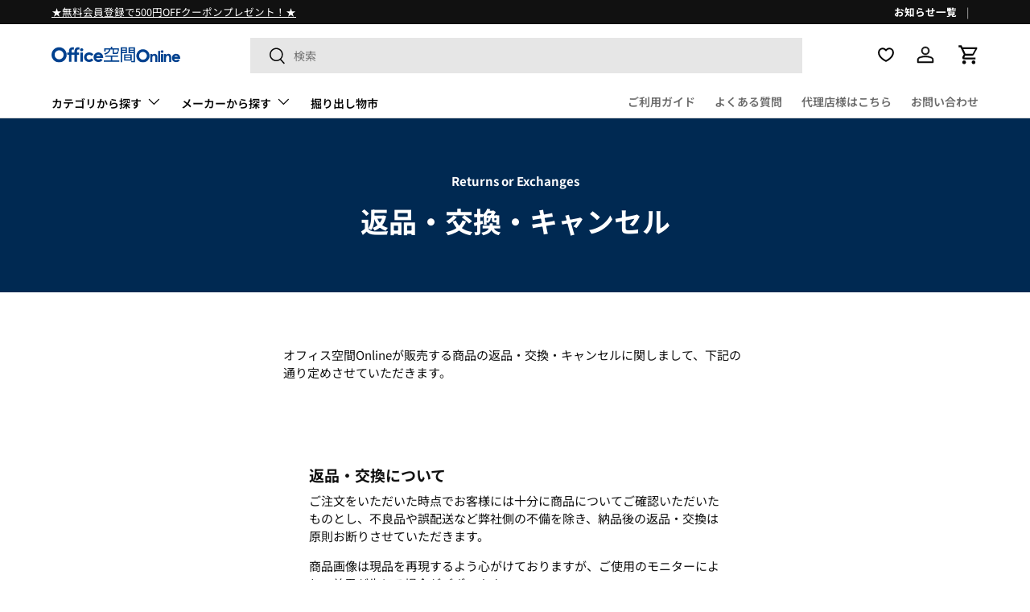

--- FILE ---
content_type: text/html; charset=utf-8
request_url: https://online.officekukan.jp/pages/returns-or-exchanges
body_size: 32178
content:
<!doctype html>
<html class="no-js" lang="ja" dir="ltr">
<head>

<meta name="google-site-verification" content="y4cGnoTSHVZMqf6WfZk1Y2F2gpu00isbYKp0EtqlvGA" /><meta charset="utf-8">
<meta name="viewport" content="width=device-width,initial-scale=1">
<title>返品・交換・キャンセル &ndash; オフィス空間Online</title><link rel="canonical" href="https://online.officekukan.jp/pages/returns-or-exchanges"><link rel="icon" href="//online.officekukan.jp/cdn/shop/files/18badaf29e2f3101f277e74fb5eda2f5.png?crop=center&height=48&v=1702003094&width=48" type="image/png">
  <link rel="apple-touch-icon" href="//online.officekukan.jp/cdn/shop/files/18badaf29e2f3101f277e74fb5eda2f5.png?crop=center&height=180&v=1702003094&width=180"><meta name="description" content="オフィス空間Onlineが販売する商品の返品・交換・キャンセルに関しまして、下記の通り定めさせていただきます。">



















<meta property="og:site_name" content="オフィス空間Online">
<meta property="og:url" content="https://online.officekukan.jp/pages/returns-or-exchanges">
<meta property="og:title" content="返品・交換・キャンセル">
<meta property="og:type" content="website">
<meta property="og:description" content="オフィス空間Onlineが販売する商品の返品・交換・キャンセルに関しまして、下記の通り定めさせていただきます。"><meta property="og:image" content="http://online.officekukan.jp/cdn/shop/files/logo.svg?crop=center&height=1200&v=1701653308&width=1200">
  <meta property="og:image:secure_url" content="https://online.officekukan.jp/cdn/shop/files/logo.svg?crop=center&height=1200&v=1701653308&width=1200">
  <meta property="og:image:width" content="1200">
  <meta property="og:image:height" content="628"><meta name="twitter:card" content="summary_large_image">
<meta name="twitter:title" content="返品・交換・キャンセル">
<meta name="twitter:description" content="オフィス空間Onlineが販売する商品の返品・交換・キャンセルに関しまして、下記の通り定めさせていただきます。">
<link rel="preload" href="//online.officekukan.jp/cdn/shop/t/23/assets/main.css?v=27158137637402045581703475178" as="style"><style data-shopify>
@font-face {
  font-family: "Noto Sans Japanese";
  font-weight: 400;
  font-style: normal;
  font-display: swap;
  src: url("//online.officekukan.jp/cdn/fonts/noto_sans_japanese/notosansjapanese_n4.74a6927b879b930fdec4ab8bb6917103ae8bbca9.woff2") format("woff2"),
       url("//online.officekukan.jp/cdn/fonts/noto_sans_japanese/notosansjapanese_n4.15630f5c60bcf9ed7de2df9484ab75ddd007c8e2.woff") format("woff");
}
@font-face {
  font-family: "Noto Sans Japanese";
  font-weight: 700;
  font-style: normal;
  font-display: swap;
  src: url("//online.officekukan.jp/cdn/fonts/noto_sans_japanese/notosansjapanese_n7.1abda075dc6bf08053b865d23e5712ef6cfa899b.woff2") format("woff2"),
       url("//online.officekukan.jp/cdn/fonts/noto_sans_japanese/notosansjapanese_n7.aa2be2df2112f4742b97ac4fa9dca5bb760e3ab4.woff") format("woff");
}
@font-face {
  font-family: "Noto Sans Japanese";
  font-weight: 700;
  font-style: normal;
  font-display: swap;
  src: url("//online.officekukan.jp/cdn/fonts/noto_sans_japanese/notosansjapanese_n7.1abda075dc6bf08053b865d23e5712ef6cfa899b.woff2") format("woff2"),
       url("//online.officekukan.jp/cdn/fonts/noto_sans_japanese/notosansjapanese_n7.aa2be2df2112f4742b97ac4fa9dca5bb760e3ab4.woff") format("woff");
}
@font-face {
  font-family: "Noto Sans Japanese";
  font-weight: 600;
  font-style: normal;
  font-display: swap;
  src: url("//online.officekukan.jp/cdn/fonts/noto_sans_japanese/notosansjapanese_n6.4ecbd50569f336533d801e5e5ec08720b2dc1560.woff2") format("woff2"),
       url("//online.officekukan.jp/cdn/fonts/noto_sans_japanese/notosansjapanese_n6.0185377b54573983f9e0c8025b6d418e15f6a6fd.woff") format("woff");
}
:root {
      --bg-color: 255 255 255 / 1.0;
      --bg-color-og: 255 255 255 / 1.0;
      --heading-color: 17 17 17;
      --text-color: 17 17 17;
      --text-color-og: 17 17 17;
      --scrollbar-color: 17 17 17;
      --link-color: 17 17 17;
      --link-color-og: 17 17 17;
      --star-color: 255 159 28;--swatch-border-color-default: 207 207 207;
        --swatch-border-color-active: 136 136 136;
        --swatch-card-size: 24px;
        --swatch-variant-picker-size: 64px;--color-scheme-1-bg: 222 218 218 / 1.0;
      --color-scheme-1-grad: linear-gradient(180deg, rgba(222, 218, 218, 1) 2%, rgba(222, 218, 218, 1) 100%);
      --color-scheme-1-heading: 17 17 17;
      --color-scheme-1-text: 17 17 17;
      --color-scheme-1-btn-bg: 0 41 82;
      --color-scheme-1-btn-text: 255 255 255;
      --color-scheme-1-btn-bg-hover: 42 81 119;--color-scheme-2-bg: 17 17 17 / 1.0;
      --color-scheme-2-grad: linear-gradient(41deg, rgba(0, 41, 82, 1), rgba(0, 41, 82, 1) 66%);
      --color-scheme-2-heading: 255 255 255;
      --color-scheme-2-text: 255 255 255;
      --color-scheme-2-btn-bg: 17 17 17;
      --color-scheme-2-btn-text: 255 255 255;
      --color-scheme-2-btn-bg-hover: 61 61 61;--color-scheme-3-bg: 222 218 218 / 1.0;
      --color-scheme-3-grad: linear-gradient(46deg, rgba(222, 218, 218, 1) 8%, rgba(222, 218, 218, 1) 88%);
      --color-scheme-3-heading: 17 17 17;
      --color-scheme-3-text: 17 17 17;
      --color-scheme-3-btn-bg: 0 65 143;
      --color-scheme-3-btn-text: 255 255 255;
      --color-scheme-3-btn-bg-hover: 41 101 172;

      --drawer-bg-color: 255 255 255 / 1.0;
      --drawer-text-color: 17 17 17;

      --panel-bg-color: 244 244 244 / 1.0;
      --panel-heading-color: 17 17 17;
      --panel-text-color: 17 17 17;

      --in-stock-text-color: 44 126 63;
      --low-stock-text-color: 210 134 26;
      --very-low-stock-text-color: 180 12 28;
      --no-stock-text-color: 119 119 119;
      --no-stock-backordered-text-color: 119 119 119;

      --error-bg-color: 252 237 238;
      --error-text-color: 180 12 28;
      --success-bg-color: 232 246 234;
      --success-text-color: 44 126 63;
      --info-bg-color: 228 237 250;
      --info-text-color: 26 102 210;

      --heading-font-family: "Noto Sans Japanese", sans-serif;
      --heading-font-style: normal;
      --heading-font-weight: 700;
      --heading-scale-start: 4;

      --navigation-font-family: "Noto Sans Japanese", sans-serif;
      --navigation-font-style: normal;
      --navigation-font-weight: 600;--heading-text-transform: none;
--subheading-text-transform: none;
      --body-font-family: "Noto Sans Japanese", sans-serif;
      --body-font-style: normal;
      --body-font-weight: 400;
      --body-font-size: 15;

      --section-gap: 48;
      --heading-gap: calc(8 * var(--space-unit));--grid-column-gap: 20px;--btn-bg-color: 237 115 31;
      --btn-bg-hover-color: 241 145 79;
      --btn-text-color: 255 255 255;
      --btn-bg-color-og: 237 115 31;
      --btn-text-color-og: 255 255 255;
      --btn-alt-bg-color: 255 255 255;
      --btn-alt-bg-alpha: 1.0;
      --btn-alt-text-color: 17 17 17;
      --btn-border-width: 1px;
      --btn-padding-y: 12px;

      

      --btn-lg-border-radius: 50%;
      --btn-icon-border-radius: 50%;
      --input-with-btn-inner-radius: var(--btn-border-radius);

      --input-bg-color: 255 255 255 / 1.0;
      --input-text-color: 17 17 17;
      --input-border-width: 1px;
      --input-border-radius: 0px;
      --textarea-border-radius: 0px;
      --input-bg-color-diff-3: #f7f7f7;
      --input-bg-color-diff-6: #f0f0f0;

      --modal-border-radius: 0px;
      --modal-overlay-color: 0 0 0;
      --modal-overlay-opacity: 0.4;
      --drawer-border-radius: 0px;
      --overlay-border-radius: 0px;--custom-label-bg-color: 13 44 84;
      --custom-label-text-color: 255 255 255;--sale-label-bg-color: 232 0 61;
      --sale-label-text-color: 255 255 255;--sold-out-label-bg-color: 42 43 42;
      --sold-out-label-text-color: 255 255 255;--new-label-bg-color: 127 184 0;
      --new-label-text-color: 255 255 255;--preorder-label-bg-color: 0 166 237;
      --preorder-label-text-color: 255 255 255;

      --page-width: 1200px;
      --gutter-sm: 20px;
      --gutter-md: 32px;
      --gutter-lg: 64px;

      --payment-terms-bg-color: #ffffff;

      --coll-card-bg-color: #ffffff;
      --coll-card-border-color: #f2f2f2;
        
          --aos-animate-duration: 0.6s;
        

        
          --aos-min-width: 0px;
        
      

      --reading-width: 48em;
    }

    @media (max-width: 769px) {
      :root {
        --reading-width: 36em;
      }
    }
  </style><link rel="stylesheet" href="//online.officekukan.jp/cdn/shop/t/23/assets/main.css?v=27158137637402045581703475178">
  <script src="//online.officekukan.jp/cdn/shop/t/23/assets/main.js?v=47275864244975482431703475176" defer="defer"></script><link rel="preload" href="//online.officekukan.jp/cdn/fonts/noto_sans_japanese/notosansjapanese_n4.74a6927b879b930fdec4ab8bb6917103ae8bbca9.woff2" as="font" type="font/woff2" crossorigin fetchpriority="high"><link rel="preload" href="//online.officekukan.jp/cdn/fonts/noto_sans_japanese/notosansjapanese_n7.1abda075dc6bf08053b865d23e5712ef6cfa899b.woff2" as="font" type="font/woff2" crossorigin fetchpriority="high"><link rel="stylesheet" href="//online.officekukan.jp/cdn/shop/t/23/assets/custom.css?v=600146364693836601703571083">

  <script>window.performance && window.performance.mark && window.performance.mark('shopify.content_for_header.start');</script><meta name="google-site-verification" content="y4cGnoTSHVZMqf6WfZk1Y2F2gpu00isbYKp0EtqlvGA">
<meta id="shopify-digital-wallet" name="shopify-digital-wallet" content="/83862913325/digital_wallets/dialog">
<script async="async" src="/checkouts/internal/preloads.js?locale=ja-JP"></script>
<script id="shopify-features" type="application/json">{"accessToken":"10da56c0dc1188c2ffbf5d80873f66cc","betas":["rich-media-storefront-analytics"],"domain":"online.officekukan.jp","predictiveSearch":false,"shopId":83862913325,"locale":"ja"}</script>
<script>var Shopify = Shopify || {};
Shopify.shop = "office-kuukan-3.myshopify.com";
Shopify.locale = "ja";
Shopify.currency = {"active":"JPY","rate":"1.0"};
Shopify.country = "JP";
Shopify.theme = {"name":"office-kukan\/production","id":164003741997,"schema_name":"Enterprise","schema_version":"1.4.0","theme_store_id":null,"role":"main"};
Shopify.theme.handle = "null";
Shopify.theme.style = {"id":null,"handle":null};
Shopify.cdnHost = "online.officekukan.jp/cdn";
Shopify.routes = Shopify.routes || {};
Shopify.routes.root = "/";</script>
<script type="module">!function(o){(o.Shopify=o.Shopify||{}).modules=!0}(window);</script>
<script>!function(o){function n(){var o=[];function n(){o.push(Array.prototype.slice.apply(arguments))}return n.q=o,n}var t=o.Shopify=o.Shopify||{};t.loadFeatures=n(),t.autoloadFeatures=n()}(window);</script>
<script id="shop-js-analytics" type="application/json">{"pageType":"page"}</script>
<script defer="defer" async type="module" src="//online.officekukan.jp/cdn/shopifycloud/shop-js/modules/v2/client.init-shop-cart-sync_DLd17SO6.ja.esm.js"></script>
<script defer="defer" async type="module" src="//online.officekukan.jp/cdn/shopifycloud/shop-js/modules/v2/chunk.common_Df7BE-Gc.esm.js"></script>
<script type="module">
  await import("//online.officekukan.jp/cdn/shopifycloud/shop-js/modules/v2/client.init-shop-cart-sync_DLd17SO6.ja.esm.js");
await import("//online.officekukan.jp/cdn/shopifycloud/shop-js/modules/v2/chunk.common_Df7BE-Gc.esm.js");

  window.Shopify.SignInWithShop?.initShopCartSync?.({"fedCMEnabled":true,"windoidEnabled":true});

</script>
<script id="__st">var __st={"a":83862913325,"offset":32400,"reqid":"74467685-eed9-4966-a52c-0a16c7994a63-1765110853","pageurl":"online.officekukan.jp\/pages\/returns-or-exchanges","s":"pages-136250917165","u":"eb3cfcdf9595","p":"page","rtyp":"page","rid":136250917165};</script>
<script>window.ShopifyPaypalV4VisibilityTracking = true;</script>
<script id="captcha-bootstrap">!function(){'use strict';const t='contact',e='account',n='new_comment',o=[[t,t],['blogs',n],['comments',n],[t,'customer']],c=[[e,'customer_login'],[e,'guest_login'],[e,'recover_customer_password'],[e,'create_customer']],r=t=>t.map((([t,e])=>`form[action*='/${t}']:not([data-nocaptcha='true']) input[name='form_type'][value='${e}']`)).join(','),a=t=>()=>t?[...document.querySelectorAll(t)].map((t=>t.form)):[];function s(){const t=[...o],e=r(t);return a(e)}const i='password',u='form_key',d=['recaptcha-v3-token','g-recaptcha-response','h-captcha-response',i],f=()=>{try{return window.sessionStorage}catch{return}},m='__shopify_v',_=t=>t.elements[u];function p(t,e,n=!1){try{const o=window.sessionStorage,c=JSON.parse(o.getItem(e)),{data:r}=function(t){const{data:e,action:n}=t;return t[m]||n?{data:e,action:n}:{data:t,action:n}}(c);for(const[e,n]of Object.entries(r))t.elements[e]&&(t.elements[e].value=n);n&&o.removeItem(e)}catch(o){console.error('form repopulation failed',{error:o})}}const l='form_type',E='cptcha';function T(t){t.dataset[E]=!0}const w=window,h=w.document,L='Shopify',v='ce_forms',y='captcha';let A=!1;((t,e)=>{const n=(g='f06e6c50-85a8-45c8-87d0-21a2b65856fe',I='https://cdn.shopify.com/shopifycloud/storefront-forms-hcaptcha/ce_storefront_forms_captcha_hcaptcha.v1.5.2.iife.js',D={infoText:'hCaptchaによる保護',privacyText:'プライバシー',termsText:'利用規約'},(t,e,n)=>{const o=w[L][v],c=o.bindForm;if(c)return c(t,g,e,D).then(n);var r;o.q.push([[t,g,e,D],n]),r=I,A||(h.body.append(Object.assign(h.createElement('script'),{id:'captcha-provider',async:!0,src:r})),A=!0)});var g,I,D;w[L]=w[L]||{},w[L][v]=w[L][v]||{},w[L][v].q=[],w[L][y]=w[L][y]||{},w[L][y].protect=function(t,e){n(t,void 0,e),T(t)},Object.freeze(w[L][y]),function(t,e,n,w,h,L){const[v,y,A,g]=function(t,e,n){const i=e?o:[],u=t?c:[],d=[...i,...u],f=r(d),m=r(i),_=r(d.filter((([t,e])=>n.includes(e))));return[a(f),a(m),a(_),s()]}(w,h,L),I=t=>{const e=t.target;return e instanceof HTMLFormElement?e:e&&e.form},D=t=>v().includes(t);t.addEventListener('submit',(t=>{const e=I(t);if(!e)return;const n=D(e)&&!e.dataset.hcaptchaBound&&!e.dataset.recaptchaBound,o=_(e),c=g().includes(e)&&(!o||!o.value);(n||c)&&t.preventDefault(),c&&!n&&(function(t){try{if(!f())return;!function(t){const e=f();if(!e)return;const n=_(t);if(!n)return;const o=n.value;o&&e.removeItem(o)}(t);const e=Array.from(Array(32),(()=>Math.random().toString(36)[2])).join('');!function(t,e){_(t)||t.append(Object.assign(document.createElement('input'),{type:'hidden',name:u})),t.elements[u].value=e}(t,e),function(t,e){const n=f();if(!n)return;const o=[...t.querySelectorAll(`input[type='${i}']`)].map((({name:t})=>t)),c=[...d,...o],r={};for(const[a,s]of new FormData(t).entries())c.includes(a)||(r[a]=s);n.setItem(e,JSON.stringify({[m]:1,action:t.action,data:r}))}(t,e)}catch(e){console.error('failed to persist form',e)}}(e),e.submit())}));const S=(t,e)=>{t&&!t.dataset[E]&&(n(t,e.some((e=>e===t))),T(t))};for(const o of['focusin','change'])t.addEventListener(o,(t=>{const e=I(t);D(e)&&S(e,y())}));const B=e.get('form_key'),M=e.get(l),P=B&&M;t.addEventListener('DOMContentLoaded',(()=>{const t=y();if(P)for(const e of t)e.elements[l].value===M&&p(e,B);[...new Set([...A(),...v().filter((t=>'true'===t.dataset.shopifyCaptcha))])].forEach((e=>S(e,t)))}))}(h,new URLSearchParams(w.location.search),n,t,e,['guest_login'])})(!1,!0)}();</script>
<script integrity="sha256-52AcMU7V7pcBOXWImdc/TAGTFKeNjmkeM1Pvks/DTgc=" data-source-attribution="shopify.loadfeatures" defer="defer" src="//online.officekukan.jp/cdn/shopifycloud/storefront/assets/storefront/load_feature-81c60534.js" crossorigin="anonymous"></script>
<script data-source-attribution="shopify.dynamic_checkout.dynamic.init">var Shopify=Shopify||{};Shopify.PaymentButton=Shopify.PaymentButton||{isStorefrontPortableWallets:!0,init:function(){window.Shopify.PaymentButton.init=function(){};var t=document.createElement("script");t.src="https://online.officekukan.jp/cdn/shopifycloud/portable-wallets/latest/portable-wallets.ja.js",t.type="module",document.head.appendChild(t)}};
</script>
<script data-source-attribution="shopify.dynamic_checkout.buyer_consent">
  function portableWalletsHideBuyerConsent(e){var t=document.getElementById("shopify-buyer-consent"),n=document.getElementById("shopify-subscription-policy-button");t&&n&&(t.classList.add("hidden"),t.setAttribute("aria-hidden","true"),n.removeEventListener("click",e))}function portableWalletsShowBuyerConsent(e){var t=document.getElementById("shopify-buyer-consent"),n=document.getElementById("shopify-subscription-policy-button");t&&n&&(t.classList.remove("hidden"),t.removeAttribute("aria-hidden"),n.addEventListener("click",e))}window.Shopify?.PaymentButton&&(window.Shopify.PaymentButton.hideBuyerConsent=portableWalletsHideBuyerConsent,window.Shopify.PaymentButton.showBuyerConsent=portableWalletsShowBuyerConsent);
</script>
<script data-source-attribution="shopify.dynamic_checkout.cart.bootstrap">document.addEventListener("DOMContentLoaded",(function(){function t(){return document.querySelector("shopify-accelerated-checkout-cart, shopify-accelerated-checkout")}if(t())Shopify.PaymentButton.init();else{new MutationObserver((function(e,n){t()&&(Shopify.PaymentButton.init(),n.disconnect())})).observe(document.body,{childList:!0,subtree:!0})}}));
</script>
<script id="sections-script" data-sections="header,footer" defer="defer" src="//online.officekukan.jp/cdn/shop/t/23/compiled_assets/scripts.js?7114"></script>
<script>window.performance && window.performance.mark && window.performance.mark('shopify.content_for_header.end');</script>

    <script src="//online.officekukan.jp/cdn/shop/t/23/assets/animate-on-scroll.js?v=15249566486942820451703475176" defer="defer"></script>
    <link rel="stylesheet" href="//online.officekukan.jp/cdn/shop/t/23/assets/animate-on-scroll.css?v=116194678796051782541703475176">
  

  <script>document.documentElement.className = document.documentElement.className.replace('no-js', 'js');</script><!-- CC Custom Head Start --><!-- CC Custom Head End --><!-- Google Tag Manager -->
<script>(function(w,d,s,l,i){w[l]=w[l]||[];w[l].push({'gtm.start':
new Date().getTime(),event:'gtm.js'});var f=d.getElementsByTagName(s)[0],
j=d.createElement(s),dl=l!='dataLayer'?'&l='+l:'';j.async=true;j.src=
'https://www.googletagmanager.com/gtm.js?id='+i+dl;f.parentNode.insertBefore(j,f);
})(window,document,'script','dataLayer','GTM-T5RKKWTS');</script>
<!-- End Google Tag Manager -->
  
<!-- BEGIN app block: shopify://apps/judge-me-reviews/blocks/judgeme_core/61ccd3b1-a9f2-4160-9fe9-4fec8413e5d8 --><!-- Start of Judge.me Core -->




<link rel="dns-prefetch" href="https://cdnwidget.judge.me">
<link rel="dns-prefetch" href="https://cdn.judge.me">
<link rel="dns-prefetch" href="https://cdn1.judge.me">
<link rel="dns-prefetch" href="https://api.judge.me">

<script data-cfasync='false' class='jdgm-settings-script'>window.jdgmSettings={"pagination":5,"disable_web_reviews":false,"badge_no_review_text":"レビューはありません。","badge_n_reviews_text":"{{ n }} レビュー","badge_star_color":"#ED731F","hide_badge_preview_if_no_reviews":false,"badge_hide_text":false,"enforce_center_preview_badge":false,"widget_title":"カスタマーレビュー","widget_open_form_text":"レビューを書く","widget_close_form_text":"レビューをやめる","widget_refresh_page_text":"ページの再読み込み","widget_summary_text":"{{ number_of_reviews }} のレビューに基づいています","widget_no_review_text":"まだレビューがありません","widget_name_field_text":"名前","widget_verified_name_field_text":"承認済みの名前（一般公開）","widget_name_placeholder_text":"名前を入力してください（一般公開）","widget_required_field_error_text":"この項目は必須です。","widget_email_field_text":"メールアドレス","widget_verified_email_field_text":"承認済みのメールアドレス（非公開、編集不可）","widget_email_placeholder_text":"メールアドレスを入力してください（非公開）","widget_email_field_error_text":"有効なメールアドレスを入力して下さい。","widget_rating_field_text":"評価","widget_review_title_field_text":"レビューのタイトル","widget_review_title_placeholder_text":"レビューにタイトルをつけてください","widget_review_body_field_text":"レビュー","widget_review_body_placeholder_text":"コメントを書く","widget_pictures_field_text":"写真/ビデオ（オプション）","widget_submit_review_text":"レビューを送信","widget_submit_verified_review_text":"確認済みのレビューを送信","widget_submit_success_msg_with_auto_publish":"ありがとうございました！レビューを表示するには、しばらくしてからページを更新してください。 \u003ca href='https://judge.me/login' target='_blank' rel='nofollow noopener'\u003eJudge.meに\u003c/a\u003eログインすると、レビューを削除または編集できます。","widget_submit_success_msg_no_auto_publish":"ありがとうございました！レビューは、ショップ管理者によって承認されるとすぐに公開されます。 \u003ca href='https://judge.me/login' target='_blank' rel='nofollow noopener'\u003eJudge.meに\u003c/a\u003eログインすると、レビューを削除または編集できます。","widget_show_default_reviews_out_of_total_text":"{{ n_reviews }} 件中 {{ n_reviews_shown }} 件のレビューを表示","widget_show_all_link_text":"全て表示する","widget_show_less_link_text":"少なく表示する","widget_author_said_text":"{{ reviewer_name }} さんが書きました:","widget_days_text":"{{ n }} 日前","widget_weeks_text":"{{ n }} 週間前","widget_months_text":"{{ n }} ヶ月前","widget_years_text":"{{ n }} 年前","widget_yesterday_text":"昨日","widget_today_text":"今日","widget_replied_text":"\u003e\u003e {{ shop_name }} が返信しました","widget_read_more_text":"続きを読む","widget_rating_filter_color":"#002952","widget_rating_filter_see_all_text":"全てのレビューを見る","widget_sorting_most_recent_text":"最新","widget_sorting_highest_rating_text":"高評価","widget_sorting_lowest_rating_text":"低評価","widget_sorting_with_pictures_text":"写真のみ","widget_sorting_most_helpful_text":"トップレビュー","widget_open_question_form_text":"質問をする","widget_reviews_subtab_text":"レビュー","widget_questions_subtab_text":"質問","widget_question_label_text":"質問","widget_answer_label_text":"回答","widget_question_placeholder_text":"質問を入力してください","widget_submit_question_text":"質問を送信","widget_question_submit_success_text":"ご質問ありがとうございます！回答が付き次第、質問は反映されます。","widget_star_color":"#ED731F","verified_badge_text":"認証済み","verified_badge_bg_color":"#002952","verified_badge_placement":"left-of-reviewer-name","widget_hide_border":false,"widget_social_share":false,"all_reviews_include_out_of_store_products":true,"all_reviews_out_of_store_text":"（在庫切れ）","all_reviews_product_name_prefix_text":"について","enable_review_pictures":true,"enable_question_anwser":true,"widget_product_reviews_subtab_text":"商品レビュー","widget_shop_reviews_subtab_text":"ショップレビュー","widget_write_a_store_review_text":"ストアレビューを書く","widget_other_languages_heading":"他の言語のレビュー","widget_sorting_pictures_first_text":"写真付きレビューを見る","floating_tab_button_name":"★ レビュー","floating_tab_title":"お客様に話してもらいましょう","floating_tab_url":"","floating_tab_url_enabled":false,"all_reviews_text_badge_text":"「お客様は、{{ shop.metafields.judgeme.all_reviews_count }} のレビューに基づいて {{ shop.metafields.judgeme.all_reviews_rating | round: 1 }}/5 と評価しています.","all_reviews_text_badge_text_branded_style":"{{ shop.metafields.judgeme.all_reviews_count }}件のレビューに基づく{{ shop.metafields.judgeme.all_reviews_rating | round: 1 }}つ星のうち5つ星","all_reviews_text_badge_url":"","all_reviews_text_style":"branded","featured_carousel_title":"お客様に話してもらいましょう","featured_carousel_count_text":"{{ n }}レビューから","featured_carousel_url":"","verified_count_badge_style":"branded","verified_count_badge_url":"","widget_histogram_use_custom_color":true,"widget_pagination_use_custom_color":true,"widget_star_use_custom_color":true,"widget_verified_badge_use_custom_color":true,"picture_reminder_submit_button":"写真をアップロードする","widget_sorting_videos_first_text":"最初の動画","widget_review_pending_text":"保留中","remove_microdata_snippet":false,"preview_badge_show_question_text":true,"preview_badge_no_question_text":"質問無し","preview_badge_n_question_text":"{{ number_of_questions }}件の質問","qa_badge_icon_color":"#002952","widget_add_search_bar":true,"widget_search_bar_placeholder":"レビューを検索","widget_sorting_verified_only_text":"確認済みのみ","featured_carousel_verified_badge_enable":true,"featured_carousel_more_reviews_button_text":"Read more reviews","featured_carousel_view_product_button_text":"製品を見る","all_reviews_page_load_more_text":"さらにレビューを読み込む","widget_advanced_speed_features":5,"widget_public_name_text":"のように公に表示","default_reviewer_name":"匿名","default_reviewer_name_has_non_latin":false,"widget_reviewer_anonymous":"匿名","medals_widget_title":"Judge.meレビューメダル","widget_invalid_yt_video_url_error_text":"YouTubeビデオのURLではありません","widget_max_length_field_error_text":"{0} 文字以内で入力してください。","widget_verified_by_shop_text":"Shopによる検証","widget_load_with_code_splitting":true,"widget_ugc_title":"私たちによって作られ、あなたによって共有されます","widget_ugc_subtitle":"私たちのページにあなたの写真が掲載されていることを確認するために私たちにタグを付けてください","widget_ugc_primary_button_text":"今すぐ購入","widget_ugc_secondary_button_text":"もっと読み込む","widget_ugc_reviews_button_text":"レビューを見る","widget_primary_color":"#002952","widget_summary_average_rating_text":"5点満点中{{ average_rating }}","widget_media_grid_title":"顧客の写真とビデオ","widget_media_grid_see_more_text":"続きを見る","widget_show_product_medals":false,"widget_verified_by_judgeme_text":"Judge.meによる検証","widget_verified_by_judgeme_text_in_store_medals":"Verified by Judge.me","widget_media_field_exceed_quantity_message":"申し訳ありませんが、1件のレビューで{{ max_media }}のみを受け入れることができます。","widget_media_field_exceed_limit_message":"{{ file_name }}が大きすぎます。{{ size_limit }}MB未満の{{ media_type }}を選択してください。","widget_review_submitted_text":"レビュー提出済み！","widget_question_submitted_text":"質問が送信されました！","widget_close_form_text_question":"キャンセル","widget_write_your_answer_here_text":"ここにあなたの答えを書いてください","widget_enabled_branded_link":true,"widget_show_collected_by_judgeme":true,"widget_collected_by_judgeme_text":"Judge.meによって収集されました","widget_load_more_text":"もっと読み込む","widget_load_more_color":"#002952","widget_full_review_text":"完全なレビュー","widget_read_more_reviews_text":"続きを読むレビュー","widget_read_questions_text":"質問を読む","widget_questions_and_answers_text":"質問と回答","widget_verified_by_text":"確認者","widget_number_of_reviews_text":"{{ number_of_reviews }}レビュー","widget_back_button_text":"戻る","widget_next_button_text":"次","widget_custom_forms_filter_button":"Filters","how_reviews_are_collected":"レビューはどのように収集されるのか？","widget_show_review_keywords":true,"widget_gdpr_statement":"お客様のデータの使用方法：お客様が残したレビューについて、必要な場合にのみご連絡いたします。レビューを投稿することにより、お客様はJudge.meの\u003ca href='https://judge.me/terms' target='_blank' rel='nofollow noopener'\u003e利用規約\u003c/a\u003eおよび\u003ca href='https://judge.me/privacy' target='_blank' rel='nofollow noopener'\u003eプライバシーポリシー\u003c/a\u003eおよび\u003ca href='https://judge.me/content-policy' target='_blank' rel='nofollow noopener'\u003eコンテンツーポリシー\u003c/a\u003eに同意したものとみなされます。","review_snippet_widget_round_border_style":true,"review_snippet_widget_card_color":"#FFFFFF","review_snippet_widget_slider_arrows_background_color":"#FFFFFF","review_snippet_widget_slider_arrows_color":"#000000","review_snippet_widget_star_color":"#339999","platform":"shopify","branding_url":"https://app.judge.me/reviews","branding_text":"運営者Judge.me","locale":"en","reply_name":"オフィス空間Online","widget_version":"3.0","footer":true,"autopublish":true,"review_dates":true,"enable_custom_form":false,"enable_multi_locales_translations":false,"can_be_branded":false,"reply_name_text":"オフィス空間Online"};</script> <style class='jdgm-settings-style'>﻿.jdgm-xx{left:0}:root{--jdgm-primary-color: #002952;--jdgm-secondary-color: rgba(0,41,82,0.1);--jdgm-star-color: #ED731F;--jdgm-write-review-text-color: white;--jdgm-write-review-bg-color: #002952;--jdgm-paginate-color: #002952;--jdgm-border-radius: 0;--jdgm-reviewer-name-color: #002952}.jdgm-histogram__bar-content{background-color:#002952}.jdgm-rev[data-verified-buyer=true] .jdgm-rev__icon.jdgm-rev__icon:after,.jdgm-rev__buyer-badge.jdgm-rev__buyer-badge{color:white;background-color:#002952}.jdgm-review-widget--small .jdgm-gallery.jdgm-gallery .jdgm-gallery__thumbnail-link:nth-child(8) .jdgm-gallery__thumbnail-wrapper.jdgm-gallery__thumbnail-wrapper:before{content:"続きを見る"}@media only screen and (min-width: 768px){.jdgm-gallery.jdgm-gallery .jdgm-gallery__thumbnail-link:nth-child(8) .jdgm-gallery__thumbnail-wrapper.jdgm-gallery__thumbnail-wrapper:before{content:"続きを見る"}}.jdgm-preview-badge .jdgm-star.jdgm-star{color:#ED731F}.jdgm-author-all-initials{display:none !important}.jdgm-author-last-initial{display:none !important}.jdgm-rev-widg__title{visibility:hidden}.jdgm-rev-widg__summary-text{visibility:hidden}.jdgm-prev-badge__text{visibility:hidden}.jdgm-rev__prod-link-prefix:before{content:'について'}.jdgm-rev__out-of-store-text:before{content:'（在庫切れ）'}@media only screen and (min-width: 768px){.jdgm-rev__pics .jdgm-rev_all-rev-page-picture-separator,.jdgm-rev__pics .jdgm-rev__product-picture{display:none}}@media only screen and (max-width: 768px){.jdgm-rev__pics .jdgm-rev_all-rev-page-picture-separator,.jdgm-rev__pics .jdgm-rev__product-picture{display:none}}.jdgm-preview-badge[data-template="product"]{display:none !important}.jdgm-preview-badge[data-template="collection"]{display:none !important}.jdgm-preview-badge[data-template="index"]{display:none !important}.jdgm-review-widget[data-from-snippet="true"]{display:none !important}.jdgm-verified-count-badget[data-from-snippet="true"]{display:none !important}.jdgm-carousel-wrapper[data-from-snippet="true"]{display:none !important}.jdgm-all-reviews-text[data-from-snippet="true"]{display:none !important}.jdgm-medals-section[data-from-snippet="true"]{display:none !important}.jdgm-ugc-media-wrapper[data-from-snippet="true"]{display:none !important}.jdgm-review-snippet-widget .jdgm-rev-snippet-widget__cards-container .jdgm-rev-snippet-card{border-radius:8px;background:#fff}.jdgm-review-snippet-widget .jdgm-rev-snippet-widget__cards-container .jdgm-rev-snippet-card__rev-rating .jdgm-star{color:#399}.jdgm-review-snippet-widget .jdgm-rev-snippet-widget__prev-btn,.jdgm-review-snippet-widget .jdgm-rev-snippet-widget__next-btn{border-radius:50%;background:#fff}.jdgm-review-snippet-widget .jdgm-rev-snippet-widget__prev-btn>svg,.jdgm-review-snippet-widget .jdgm-rev-snippet-widget__next-btn>svg{fill:#000}.jdgm-full-rev-modal.rev-snippet-widget .jm-mfp-container .jm-mfp-content,.jdgm-full-rev-modal.rev-snippet-widget .jm-mfp-container .jdgm-full-rev__icon,.jdgm-full-rev-modal.rev-snippet-widget .jm-mfp-container .jdgm-full-rev__pic-img,.jdgm-full-rev-modal.rev-snippet-widget .jm-mfp-container .jdgm-full-rev__reply{border-radius:8px}.jdgm-full-rev-modal.rev-snippet-widget .jm-mfp-container .jdgm-full-rev[data-verified-buyer="true"] .jdgm-full-rev__icon::after{border-radius:8px}.jdgm-full-rev-modal.rev-snippet-widget .jm-mfp-container .jdgm-full-rev .jdgm-rev__buyer-badge{border-radius:calc( 8px / 2 )}.jdgm-full-rev-modal.rev-snippet-widget .jm-mfp-container .jdgm-full-rev .jdgm-full-rev__replier::before{content:'オフィス空間Online'}.jdgm-full-rev-modal.rev-snippet-widget .jm-mfp-container .jdgm-full-rev .jdgm-full-rev__product-button{border-radius:calc( 8px * 6 )}
</style> <style class='jdgm-settings-style'></style>

  
  
  
  <style class='jdgm-miracle-styles'>
  @-webkit-keyframes jdgm-spin{0%{-webkit-transform:rotate(0deg);-ms-transform:rotate(0deg);transform:rotate(0deg)}100%{-webkit-transform:rotate(359deg);-ms-transform:rotate(359deg);transform:rotate(359deg)}}@keyframes jdgm-spin{0%{-webkit-transform:rotate(0deg);-ms-transform:rotate(0deg);transform:rotate(0deg)}100%{-webkit-transform:rotate(359deg);-ms-transform:rotate(359deg);transform:rotate(359deg)}}@font-face{font-family:'JudgemeStar';src:url("[data-uri]") format("woff");font-weight:normal;font-style:normal}.jdgm-star{font-family:'JudgemeStar';display:inline !important;text-decoration:none !important;padding:0 4px 0 0 !important;margin:0 !important;font-weight:bold;opacity:1;-webkit-font-smoothing:antialiased;-moz-osx-font-smoothing:grayscale}.jdgm-star:hover{opacity:1}.jdgm-star:last-of-type{padding:0 !important}.jdgm-star.jdgm--on:before{content:"\e000"}.jdgm-star.jdgm--off:before{content:"\e001"}.jdgm-star.jdgm--half:before{content:"\e002"}.jdgm-widget *{margin:0;line-height:1.4;-webkit-box-sizing:border-box;-moz-box-sizing:border-box;box-sizing:border-box;-webkit-overflow-scrolling:touch}.jdgm-hidden{display:none !important;visibility:hidden !important}.jdgm-temp-hidden{display:none}.jdgm-spinner{width:40px;height:40px;margin:auto;border-radius:50%;border-top:2px solid #eee;border-right:2px solid #eee;border-bottom:2px solid #eee;border-left:2px solid #ccc;-webkit-animation:jdgm-spin 0.8s infinite linear;animation:jdgm-spin 0.8s infinite linear}.jdgm-prev-badge{display:block !important}

</style>


  
  
   


<script data-cfasync='false' class='jdgm-script'>
!function(e){window.jdgm=window.jdgm||{},jdgm.CDN_HOST="https://cdnwidget.judge.me/",jdgm.API_HOST="https://api.judge.me/",jdgm.CDN_BASE_URL="https://cdn.shopify.com/extensions/019ae4f9-30d7-748b-9e94-916b1d25bbb4/judgeme-extensions-256/assets/",
jdgm.docReady=function(d){(e.attachEvent?"complete"===e.readyState:"loading"!==e.readyState)?
setTimeout(d,0):e.addEventListener("DOMContentLoaded",d)},jdgm.loadCSS=function(d,t,o,a){
!o&&jdgm.loadCSS.requestedUrls.indexOf(d)>=0||(jdgm.loadCSS.requestedUrls.push(d),
(a=e.createElement("link")).rel="stylesheet",a.class="jdgm-stylesheet",a.media="nope!",
a.href=d,a.onload=function(){this.media="all",t&&setTimeout(t)},e.body.appendChild(a))},
jdgm.loadCSS.requestedUrls=[],jdgm.loadJS=function(e,d){var t=new XMLHttpRequest;
t.onreadystatechange=function(){4===t.readyState&&(Function(t.response)(),d&&d(t.response))},
t.open("GET",e),t.send()},jdgm.docReady((function(){(window.jdgmLoadCSS||e.querySelectorAll(
".jdgm-widget, .jdgm-all-reviews-page").length>0)&&(jdgmSettings.widget_load_with_code_splitting?
parseFloat(jdgmSettings.widget_version)>=3?jdgm.loadCSS(jdgm.CDN_HOST+"widget_v3/base.css"):
jdgm.loadCSS(jdgm.CDN_HOST+"widget/base.css"):jdgm.loadCSS(jdgm.CDN_HOST+"shopify_v2.css"),
jdgm.loadJS(jdgm.CDN_HOST+"loader.js"))}))}(document);
</script>
<noscript><link rel="stylesheet" type="text/css" media="all" href="https://cdnwidget.judge.me/shopify_v2.css"></noscript>

<!-- BEGIN app snippet: theme_fix_tags --><script>
  (function() {
    var jdgmThemeFixes = null;
    if (!jdgmThemeFixes) return;
    var thisThemeFix = jdgmThemeFixes[Shopify.theme.id];
    if (!thisThemeFix) return;

    if (thisThemeFix.html) {
      document.addEventListener("DOMContentLoaded", function() {
        var htmlDiv = document.createElement('div');
        htmlDiv.classList.add('jdgm-theme-fix-html');
        htmlDiv.innerHTML = thisThemeFix.html;
        document.body.append(htmlDiv);
      });
    };

    if (thisThemeFix.css) {
      var styleTag = document.createElement('style');
      styleTag.classList.add('jdgm-theme-fix-style');
      styleTag.innerHTML = thisThemeFix.css;
      document.head.append(styleTag);
    };

    if (thisThemeFix.js) {
      var scriptTag = document.createElement('script');
      scriptTag.classList.add('jdgm-theme-fix-script');
      scriptTag.innerHTML = thisThemeFix.js;
      document.head.append(scriptTag);
    };
  })();
</script>
<!-- END app snippet -->
<!-- End of Judge.me Core -->



<!-- END app block --><script src="https://cdn.shopify.com/extensions/019ae4f9-30d7-748b-9e94-916b1d25bbb4/judgeme-extensions-256/assets/loader.js" type="text/javascript" defer="defer"></script>
<link href="https://monorail-edge.shopifysvc.com" rel="dns-prefetch">
<script>(function(){if ("sendBeacon" in navigator && "performance" in window) {try {var session_token_from_headers = performance.getEntriesByType('navigation')[0].serverTiming.find(x => x.name == '_s').description;} catch {var session_token_from_headers = undefined;}var session_cookie_matches = document.cookie.match(/_shopify_s=([^;]*)/);var session_token_from_cookie = session_cookie_matches && session_cookie_matches.length === 2 ? session_cookie_matches[1] : "";var session_token = session_token_from_headers || session_token_from_cookie || "";function handle_abandonment_event(e) {var entries = performance.getEntries().filter(function(entry) {return /monorail-edge.shopifysvc.com/.test(entry.name);});if (!window.abandonment_tracked && entries.length === 0) {window.abandonment_tracked = true;var currentMs = Date.now();var navigation_start = performance.timing.navigationStart;var payload = {shop_id: 83862913325,url: window.location.href,navigation_start,duration: currentMs - navigation_start,session_token,page_type: "page"};window.navigator.sendBeacon("https://monorail-edge.shopifysvc.com/v1/produce", JSON.stringify({schema_id: "online_store_buyer_site_abandonment/1.1",payload: payload,metadata: {event_created_at_ms: currentMs,event_sent_at_ms: currentMs}}));}}window.addEventListener('pagehide', handle_abandonment_event);}}());</script>
<script id="web-pixels-manager-setup">(function e(e,d,r,n,o){if(void 0===o&&(o={}),!Boolean(null===(a=null===(i=window.Shopify)||void 0===i?void 0:i.analytics)||void 0===a?void 0:a.replayQueue)){var i,a;window.Shopify=window.Shopify||{};var t=window.Shopify;t.analytics=t.analytics||{};var s=t.analytics;s.replayQueue=[],s.publish=function(e,d,r){return s.replayQueue.push([e,d,r]),!0};try{self.performance.mark("wpm:start")}catch(e){}var l=function(){var e={modern:/Edge?\/(1{2}[4-9]|1[2-9]\d|[2-9]\d{2}|\d{4,})\.\d+(\.\d+|)|Firefox\/(1{2}[4-9]|1[2-9]\d|[2-9]\d{2}|\d{4,})\.\d+(\.\d+|)|Chrom(ium|e)\/(9{2}|\d{3,})\.\d+(\.\d+|)|(Maci|X1{2}).+ Version\/(15\.\d+|(1[6-9]|[2-9]\d|\d{3,})\.\d+)([,.]\d+|)( \(\w+\)|)( Mobile\/\w+|) Safari\/|Chrome.+OPR\/(9{2}|\d{3,})\.\d+\.\d+|(CPU[ +]OS|iPhone[ +]OS|CPU[ +]iPhone|CPU IPhone OS|CPU iPad OS)[ +]+(15[._]\d+|(1[6-9]|[2-9]\d|\d{3,})[._]\d+)([._]\d+|)|Android:?[ /-](13[3-9]|1[4-9]\d|[2-9]\d{2}|\d{4,})(\.\d+|)(\.\d+|)|Android.+Firefox\/(13[5-9]|1[4-9]\d|[2-9]\d{2}|\d{4,})\.\d+(\.\d+|)|Android.+Chrom(ium|e)\/(13[3-9]|1[4-9]\d|[2-9]\d{2}|\d{4,})\.\d+(\.\d+|)|SamsungBrowser\/([2-9]\d|\d{3,})\.\d+/,legacy:/Edge?\/(1[6-9]|[2-9]\d|\d{3,})\.\d+(\.\d+|)|Firefox\/(5[4-9]|[6-9]\d|\d{3,})\.\d+(\.\d+|)|Chrom(ium|e)\/(5[1-9]|[6-9]\d|\d{3,})\.\d+(\.\d+|)([\d.]+$|.*Safari\/(?![\d.]+ Edge\/[\d.]+$))|(Maci|X1{2}).+ Version\/(10\.\d+|(1[1-9]|[2-9]\d|\d{3,})\.\d+)([,.]\d+|)( \(\w+\)|)( Mobile\/\w+|) Safari\/|Chrome.+OPR\/(3[89]|[4-9]\d|\d{3,})\.\d+\.\d+|(CPU[ +]OS|iPhone[ +]OS|CPU[ +]iPhone|CPU IPhone OS|CPU iPad OS)[ +]+(10[._]\d+|(1[1-9]|[2-9]\d|\d{3,})[._]\d+)([._]\d+|)|Android:?[ /-](13[3-9]|1[4-9]\d|[2-9]\d{2}|\d{4,})(\.\d+|)(\.\d+|)|Mobile Safari.+OPR\/([89]\d|\d{3,})\.\d+\.\d+|Android.+Firefox\/(13[5-9]|1[4-9]\d|[2-9]\d{2}|\d{4,})\.\d+(\.\d+|)|Android.+Chrom(ium|e)\/(13[3-9]|1[4-9]\d|[2-9]\d{2}|\d{4,})\.\d+(\.\d+|)|Android.+(UC? ?Browser|UCWEB|U3)[ /]?(15\.([5-9]|\d{2,})|(1[6-9]|[2-9]\d|\d{3,})\.\d+)\.\d+|SamsungBrowser\/(5\.\d+|([6-9]|\d{2,})\.\d+)|Android.+MQ{2}Browser\/(14(\.(9|\d{2,})|)|(1[5-9]|[2-9]\d|\d{3,})(\.\d+|))(\.\d+|)|K[Aa][Ii]OS\/(3\.\d+|([4-9]|\d{2,})\.\d+)(\.\d+|)/},d=e.modern,r=e.legacy,n=navigator.userAgent;return n.match(d)?"modern":n.match(r)?"legacy":"unknown"}(),u="modern"===l?"modern":"legacy",c=(null!=n?n:{modern:"",legacy:""})[u],f=function(e){return[e.baseUrl,"/wpm","/b",e.hashVersion,"modern"===e.buildTarget?"m":"l",".js"].join("")}({baseUrl:d,hashVersion:r,buildTarget:u}),m=function(e){var d=e.version,r=e.bundleTarget,n=e.surface,o=e.pageUrl,i=e.monorailEndpoint;return{emit:function(e){var a=e.status,t=e.errorMsg,s=(new Date).getTime(),l=JSON.stringify({metadata:{event_sent_at_ms:s},events:[{schema_id:"web_pixels_manager_load/3.1",payload:{version:d,bundle_target:r,page_url:o,status:a,surface:n,error_msg:t},metadata:{event_created_at_ms:s}}]});if(!i)return console&&console.warn&&console.warn("[Web Pixels Manager] No Monorail endpoint provided, skipping logging."),!1;try{return self.navigator.sendBeacon.bind(self.navigator)(i,l)}catch(e){}var u=new XMLHttpRequest;try{return u.open("POST",i,!0),u.setRequestHeader("Content-Type","text/plain"),u.send(l),!0}catch(e){return console&&console.warn&&console.warn("[Web Pixels Manager] Got an unhandled error while logging to Monorail."),!1}}}}({version:r,bundleTarget:l,surface:e.surface,pageUrl:self.location.href,monorailEndpoint:e.monorailEndpoint});try{o.browserTarget=l,function(e){var d=e.src,r=e.async,n=void 0===r||r,o=e.onload,i=e.onerror,a=e.sri,t=e.scriptDataAttributes,s=void 0===t?{}:t,l=document.createElement("script"),u=document.querySelector("head"),c=document.querySelector("body");if(l.async=n,l.src=d,a&&(l.integrity=a,l.crossOrigin="anonymous"),s)for(var f in s)if(Object.prototype.hasOwnProperty.call(s,f))try{l.dataset[f]=s[f]}catch(e){}if(o&&l.addEventListener("load",o),i&&l.addEventListener("error",i),u)u.appendChild(l);else{if(!c)throw new Error("Did not find a head or body element to append the script");c.appendChild(l)}}({src:f,async:!0,onload:function(){if(!function(){var e,d;return Boolean(null===(d=null===(e=window.Shopify)||void 0===e?void 0:e.analytics)||void 0===d?void 0:d.initialized)}()){var d=window.webPixelsManager.init(e)||void 0;if(d){var r=window.Shopify.analytics;r.replayQueue.forEach((function(e){var r=e[0],n=e[1],o=e[2];d.publishCustomEvent(r,n,o)})),r.replayQueue=[],r.publish=d.publishCustomEvent,r.visitor=d.visitor,r.initialized=!0}}},onerror:function(){return m.emit({status:"failed",errorMsg:"".concat(f," has failed to load")})},sri:function(e){var d=/^sha384-[A-Za-z0-9+/=]+$/;return"string"==typeof e&&d.test(e)}(c)?c:"",scriptDataAttributes:o}),m.emit({status:"loading"})}catch(e){m.emit({status:"failed",errorMsg:(null==e?void 0:e.message)||"Unknown error"})}}})({shopId: 83862913325,storefrontBaseUrl: "https://online.officekukan.jp",extensionsBaseUrl: "https://extensions.shopifycdn.com/cdn/shopifycloud/web-pixels-manager",monorailEndpoint: "https://monorail-edge.shopifysvc.com/unstable/produce_batch",surface: "storefront-renderer",enabledBetaFlags: ["2dca8a86"],webPixelsConfigList: [{"id":"1316290861","configuration":"{\"webPixelName\":\"Judge.me\"}","eventPayloadVersion":"v1","runtimeContext":"STRICT","scriptVersion":"34ad157958823915625854214640f0bf","type":"APP","apiClientId":683015,"privacyPurposes":["ANALYTICS"],"dataSharingAdjustments":{"protectedCustomerApprovalScopes":["read_customer_email","read_customer_name","read_customer_personal_data","read_customer_phone"]}},{"id":"801276205","configuration":"{\"config\":\"{\\\"pixel_id\\\":\\\"G-FLTVMHLJP5\\\",\\\"target_country\\\":\\\"JP\\\",\\\"gtag_events\\\":[{\\\"type\\\":\\\"search\\\",\\\"action_label\\\":\\\"G-FLTVMHLJP5\\\"},{\\\"type\\\":\\\"begin_checkout\\\",\\\"action_label\\\":\\\"G-FLTVMHLJP5\\\"},{\\\"type\\\":\\\"view_item\\\",\\\"action_label\\\":[\\\"G-FLTVMHLJP5\\\",\\\"MC-YKVRH3GQTR\\\"]},{\\\"type\\\":\\\"purchase\\\",\\\"action_label\\\":[\\\"G-FLTVMHLJP5\\\",\\\"MC-YKVRH3GQTR\\\"]},{\\\"type\\\":\\\"page_view\\\",\\\"action_label\\\":[\\\"G-FLTVMHLJP5\\\",\\\"MC-YKVRH3GQTR\\\"]},{\\\"type\\\":\\\"add_payment_info\\\",\\\"action_label\\\":\\\"G-FLTVMHLJP5\\\"},{\\\"type\\\":\\\"add_to_cart\\\",\\\"action_label\\\":\\\"G-FLTVMHLJP5\\\"}],\\\"enable_monitoring_mode\\\":false}\"}","eventPayloadVersion":"v1","runtimeContext":"OPEN","scriptVersion":"b2a88bafab3e21179ed38636efcd8a93","type":"APP","apiClientId":1780363,"privacyPurposes":[],"dataSharingAdjustments":{"protectedCustomerApprovalScopes":["read_customer_address","read_customer_email","read_customer_name","read_customer_personal_data","read_customer_phone"]}},{"id":"shopify-app-pixel","configuration":"{}","eventPayloadVersion":"v1","runtimeContext":"STRICT","scriptVersion":"0450","apiClientId":"shopify-pixel","type":"APP","privacyPurposes":["ANALYTICS","MARKETING"]},{"id":"shopify-custom-pixel","eventPayloadVersion":"v1","runtimeContext":"LAX","scriptVersion":"0450","apiClientId":"shopify-pixel","type":"CUSTOM","privacyPurposes":["ANALYTICS","MARKETING"]}],isMerchantRequest: false,initData: {"shop":{"name":"オフィス空間Online","paymentSettings":{"currencyCode":"JPY"},"myshopifyDomain":"office-kuukan-3.myshopify.com","countryCode":"JP","storefrontUrl":"https:\/\/online.officekukan.jp"},"customer":null,"cart":null,"checkout":null,"productVariants":[],"purchasingCompany":null},},"https://online.officekukan.jp/cdn","ae1676cfwd2530674p4253c800m34e853cb",{"modern":"","legacy":""},{"shopId":"83862913325","storefrontBaseUrl":"https:\/\/online.officekukan.jp","extensionBaseUrl":"https:\/\/extensions.shopifycdn.com\/cdn\/shopifycloud\/web-pixels-manager","surface":"storefront-renderer","enabledBetaFlags":"[\"2dca8a86\"]","isMerchantRequest":"false","hashVersion":"ae1676cfwd2530674p4253c800m34e853cb","publish":"custom","events":"[[\"page_viewed\",{}]]"});</script><script>
  window.ShopifyAnalytics = window.ShopifyAnalytics || {};
  window.ShopifyAnalytics.meta = window.ShopifyAnalytics.meta || {};
  window.ShopifyAnalytics.meta.currency = 'JPY';
  var meta = {"page":{"pageType":"page","resourceType":"page","resourceId":136250917165}};
  for (var attr in meta) {
    window.ShopifyAnalytics.meta[attr] = meta[attr];
  }
</script>
<script class="analytics">
  (function () {
    var customDocumentWrite = function(content) {
      var jquery = null;

      if (window.jQuery) {
        jquery = window.jQuery;
      } else if (window.Checkout && window.Checkout.$) {
        jquery = window.Checkout.$;
      }

      if (jquery) {
        jquery('body').append(content);
      }
    };

    var hasLoggedConversion = function(token) {
      if (token) {
        return document.cookie.indexOf('loggedConversion=' + token) !== -1;
      }
      return false;
    }

    var setCookieIfConversion = function(token) {
      if (token) {
        var twoMonthsFromNow = new Date(Date.now());
        twoMonthsFromNow.setMonth(twoMonthsFromNow.getMonth() + 2);

        document.cookie = 'loggedConversion=' + token + '; expires=' + twoMonthsFromNow;
      }
    }

    var trekkie = window.ShopifyAnalytics.lib = window.trekkie = window.trekkie || [];
    if (trekkie.integrations) {
      return;
    }
    trekkie.methods = [
      'identify',
      'page',
      'ready',
      'track',
      'trackForm',
      'trackLink'
    ];
    trekkie.factory = function(method) {
      return function() {
        var args = Array.prototype.slice.call(arguments);
        args.unshift(method);
        trekkie.push(args);
        return trekkie;
      };
    };
    for (var i = 0; i < trekkie.methods.length; i++) {
      var key = trekkie.methods[i];
      trekkie[key] = trekkie.factory(key);
    }
    trekkie.load = function(config) {
      trekkie.config = config || {};
      trekkie.config.initialDocumentCookie = document.cookie;
      var first = document.getElementsByTagName('script')[0];
      var script = document.createElement('script');
      script.type = 'text/javascript';
      script.onerror = function(e) {
        var scriptFallback = document.createElement('script');
        scriptFallback.type = 'text/javascript';
        scriptFallback.onerror = function(error) {
                var Monorail = {
      produce: function produce(monorailDomain, schemaId, payload) {
        var currentMs = new Date().getTime();
        var event = {
          schema_id: schemaId,
          payload: payload,
          metadata: {
            event_created_at_ms: currentMs,
            event_sent_at_ms: currentMs
          }
        };
        return Monorail.sendRequest("https://" + monorailDomain + "/v1/produce", JSON.stringify(event));
      },
      sendRequest: function sendRequest(endpointUrl, payload) {
        // Try the sendBeacon API
        if (window && window.navigator && typeof window.navigator.sendBeacon === 'function' && typeof window.Blob === 'function' && !Monorail.isIos12()) {
          var blobData = new window.Blob([payload], {
            type: 'text/plain'
          });

          if (window.navigator.sendBeacon(endpointUrl, blobData)) {
            return true;
          } // sendBeacon was not successful

        } // XHR beacon

        var xhr = new XMLHttpRequest();

        try {
          xhr.open('POST', endpointUrl);
          xhr.setRequestHeader('Content-Type', 'text/plain');
          xhr.send(payload);
        } catch (e) {
          console.log(e);
        }

        return false;
      },
      isIos12: function isIos12() {
        return window.navigator.userAgent.lastIndexOf('iPhone; CPU iPhone OS 12_') !== -1 || window.navigator.userAgent.lastIndexOf('iPad; CPU OS 12_') !== -1;
      }
    };
    Monorail.produce('monorail-edge.shopifysvc.com',
      'trekkie_storefront_load_errors/1.1',
      {shop_id: 83862913325,
      theme_id: 164003741997,
      app_name: "storefront",
      context_url: window.location.href,
      source_url: "//online.officekukan.jp/cdn/s/trekkie.storefront.94e7babdf2ec3663c2b14be7d5a3b25b9303ebb0.min.js"});

        };
        scriptFallback.async = true;
        scriptFallback.src = '//online.officekukan.jp/cdn/s/trekkie.storefront.94e7babdf2ec3663c2b14be7d5a3b25b9303ebb0.min.js';
        first.parentNode.insertBefore(scriptFallback, first);
      };
      script.async = true;
      script.src = '//online.officekukan.jp/cdn/s/trekkie.storefront.94e7babdf2ec3663c2b14be7d5a3b25b9303ebb0.min.js';
      first.parentNode.insertBefore(script, first);
    };
    trekkie.load(
      {"Trekkie":{"appName":"storefront","development":false,"defaultAttributes":{"shopId":83862913325,"isMerchantRequest":null,"themeId":164003741997,"themeCityHash":"14325430776214603572","contentLanguage":"ja","currency":"JPY","eventMetadataId":"23b0cf72-857a-4c9e-9377-149b24df3906"},"isServerSideCookieWritingEnabled":true,"monorailRegion":"shop_domain","enabledBetaFlags":["f0df213a"]},"Session Attribution":{},"S2S":{"facebookCapiEnabled":false,"source":"trekkie-storefront-renderer","apiClientId":580111}}
    );

    var loaded = false;
    trekkie.ready(function() {
      if (loaded) return;
      loaded = true;

      window.ShopifyAnalytics.lib = window.trekkie;

      var originalDocumentWrite = document.write;
      document.write = customDocumentWrite;
      try { window.ShopifyAnalytics.merchantGoogleAnalytics.call(this); } catch(error) {};
      document.write = originalDocumentWrite;

      window.ShopifyAnalytics.lib.page(null,{"pageType":"page","resourceType":"page","resourceId":136250917165,"shopifyEmitted":true});

      var match = window.location.pathname.match(/checkouts\/(.+)\/(thank_you|post_purchase)/)
      var token = match? match[1]: undefined;
      if (!hasLoggedConversion(token)) {
        setCookieIfConversion(token);
        
      }
    });


        var eventsListenerScript = document.createElement('script');
        eventsListenerScript.async = true;
        eventsListenerScript.src = "//online.officekukan.jp/cdn/shopifycloud/storefront/assets/shop_events_listener-3da45d37.js";
        document.getElementsByTagName('head')[0].appendChild(eventsListenerScript);

})();</script>
<script
  defer
  src="https://online.officekukan.jp/cdn/shopifycloud/perf-kit/shopify-perf-kit-2.1.2.min.js"
  data-application="storefront-renderer"
  data-shop-id="83862913325"
  data-render-region="gcp-us-central1"
  data-page-type="page"
  data-theme-instance-id="164003741997"
  data-theme-name="Enterprise"
  data-theme-version="1.4.0"
  data-monorail-region="shop_domain"
  data-resource-timing-sampling-rate="10"
  data-shs="true"
  data-shs-beacon="true"
  data-shs-export-with-fetch="true"
  data-shs-logs-sample-rate="1"
></script>
</head>

<body class="cc-animate-enabled">
  <a class="skip-link btn btn--primary visually-hidden" href="#main-content">コンテンツへスキップ</a>

  <!-- Google Tag Manager (noscript) -->
<noscript><iframe src="https://www.googletagmanager.com/ns.html?id=GTM-T5RKKWTS"
height="0" width="0" style="display:none;visibility:hidden"></iframe></noscript>
<!-- End Google Tag Manager (noscript) --><!-- BEGIN sections: header-group -->
<div id="shopify-section-sections--21792862896429__announcement" class="shopify-section shopify-section-group-header-group cc-announcement">
<link href="//online.officekukan.jp/cdn/shop/t/23/assets/announcement.css?v=64767389152932430921703475172" rel="stylesheet" type="text/css" media="all" />
  <script src="//online.officekukan.jp/cdn/shop/t/23/assets/announcement.js?v=104149175048479582391703475178" defer="defer"></script><style data-shopify>.announcement {
      --announcement-text-color: 255 255 255;
      background-color: #111111;
    }</style><script src="//online.officekukan.jp/cdn/shop/t/23/assets/custom-select.js?v=58588404616066706311703475176" defer="defer"></script><announcement-bar class="announcement block text-body-small" data-slide-delay="7000">
    <div class="container">
      <div class="flex">
        <div class="announcement__col--left announcement__col--align-left announcement__slider" aria-roledescription="carousel" aria-live="off"><div class="announcement__text flex items-center m-0"  aria-roledescription="slide">
              <div class="rte"><p><a href="/blogs/feature/500-off" title="無料会員登録で500円OFFクーポンプレゼント！">★無料会員登録で500円OFFクーポンプレゼント！★</a></p></div>
            </div><div class="announcement__text flex items-center m-0"  aria-roledescription="slide">
              <div class="rte"><p>営業時間：10:00-17:00　※土日祝を除く</p></div>
            </div></div>

        
          <div class="announcement__col--right hidden md:flex md:items-center"><a href="/blogs/news" class="js-announcement-link font-bold">お知らせ一覧</a><div class="announcement__localization">
                <form method="post" action="/localization" id="nav-localization" accept-charset="UTF-8" class="form localization no-js-hidden" enctype="multipart/form-data"><input type="hidden" name="form_type" value="localization" /><input type="hidden" name="utf8" value="✓" /><input type="hidden" name="_method" value="put" /><input type="hidden" name="return_to" value="/pages/returns-or-exchanges" /><div class="localization__grid"></div><script>
      customElements.whenDefined('custom-select').then(() => {
        if (!customElements.get('country-selector')) {
          class CountrySelector extends customElements.get('custom-select') {
            constructor() {
              super();
              this.loaded = false;
            }

            async showListbox() {
              if (this.loaded) {
                super.showListbox();
                return;
              }

              this.button.classList.add('is-loading');
              this.button.setAttribute('aria-disabled', 'true');

              try {
                const response = await fetch('?section_id=country-selector');
                if (!response.ok) throw new Error(response.status);

                const tmpl = document.createElement('template');
                tmpl.innerHTML = await response.text();

                const el = tmpl.content.querySelector('.custom-select__listbox');
                this.listbox.innerHTML = el.innerHTML;

                this.options = this.querySelectorAll('.custom-select__option');
                this.loaded = true;
              } catch {
                this.listbox.innerHTML = '<li>国の取得にエラーが発生。もう一度お試しください。</li>';
              } finally {
                super.showListbox();
                this.button.classList.remove('is-loading');
                this.button.setAttribute('aria-disabled', 'false');
              }
            }

            setButtonWidth() {
              return;
            }
          }

          customElements.define('country-selector', CountrySelector);
        }
      });
    </script><script>
    document.getElementById('nav-localization').addEventListener('change', (evt) => {
      const input = evt.target.previousElementSibling;
      if (input && input.tagName === 'INPUT') {
        input.value = evt.detail.selectedValue;
        evt.currentTarget.submit();
      }
    });
  </script></form>
              </div></div></div>
    </div>
  </announcement-bar>
</div><div id="shopify-section-sections--21792862896429__header" class="shopify-section shopify-section-group-header-group cc-header">
<style data-shopify>.header {
  --bg-color: 255 255 255 / 1.0;
  --text-color: 7 7 7;
  --nav-bg-color: 255 255 255;
  --nav-text-color: 7 7 7;
  --nav-child-bg-color:  255 255 255;
  --nav-child-text-color: 7 7 7;
  --header-accent-color: 222 218 218;
  --search-bg-color: #e6e6e6;
  
  
  }</style><store-header class="header bg-theme-bg text-theme-text has-motion"data-is-sticky="true"style="--header-transition-speed: 300ms">
  <header class="header__grid header__grid--left-logo container flex flex-wrap items-center">
    <div class="header__logo logo flex js-closes-menu"><a class="logo__link inline-block" href="/"><span class="flex" style="max-width: 160px;">
              <img srcset="//online.officekukan.jp/cdn/shop/files/logo.svg?v=1701653308&width=160, //online.officekukan.jp/cdn/shop/files/logo.svg?v=1701653308&width=320 2x" src="//online.officekukan.jp/cdn/shop/files/logo.svg?v=1701653308&width=320"
           style="object-position: 50.0% 50.0%" loading="eager"
           width="320"
           height="39"
           alt="オフィス空間Online">
            </span></a></div><link rel="stylesheet" href="//online.officekukan.jp/cdn/shop/t/23/assets/predictive-search.css?v=33632668381892787391703475177" media="print" onload="this.media='all'">
        <script src="//online.officekukan.jp/cdn/shop/t/23/assets/predictive-search.js?v=98056962779492199991703475171" defer="defer"></script>
        <script src="//online.officekukan.jp/cdn/shop/t/23/assets/tabs.js?v=135558236254064818051703475178" defer="defer"></script><div class="header__search relative js-closes-menu"><link rel="stylesheet" href="//online.officekukan.jp/cdn/shop/t/23/assets/search-suggestions.css?v=42785600753809748511703475177" media="print" onload="this.media='all'"><predictive-search class="block" data-loading-text="読み込み中..."><form class="search relative" role="search" action="/search" method="get">
    <label class="label visually-hidden" for="header-search">検索</label>
    <script src="//online.officekukan.jp/cdn/shop/t/23/assets/search-form.js?v=43677551656194261111703475177" defer="defer"></script>
    <search-form class="search__form block">
      <input type="hidden" name="type" value="product,">
      <input type="hidden" name="options[prefix]" value="last">
      <input type="search"
             class="search__input w-full input js-search-input"
             id="header-search"
             name="q"
             placeholder="検索"
             
               data-placeholder-one="検索"
             
             
               data-placeholder-two=""
             
             
               data-placeholder-three=""
             
             data-placeholder-prompts-mob="false"
             
               data-typing-speed="100"
               data-deleting-speed="60"
               data-delay-after-deleting="500"
               data-delay-before-first-delete="2000"
               data-delay-after-word-typed="2400"
             
             role="combobox"
               autocomplete="off"
               aria-autocomplete="list"
               aria-controls="predictive-search-results"
               aria-owns="predictive-search-results"
               aria-haspopup="listbox"
               aria-expanded="false"
               spellcheck="false"><button class="search__submit text-current absolute focus-inset start"><span class="visually-hidden">検索</span><svg width="21" height="23" viewBox="0 0 21 23" fill="currentColor" aria-hidden="true" focusable="false" role="presentation" class="icon"><path d="M14.398 14.483 19 19.514l-1.186 1.014-4.59-5.017a8.317 8.317 0 0 1-4.888 1.578C3.732 17.089 0 13.369 0 8.779S3.732.472 8.336.472c4.603 0 8.335 3.72 8.335 8.307a8.265 8.265 0 0 1-2.273 5.704ZM8.336 15.53c3.74 0 6.772-3.022 6.772-6.75 0-3.729-3.031-6.75-6.772-6.75S1.563 5.051 1.563 8.78c0 3.728 3.032 6.75 6.773 6.75Z"/></svg>
</button>
<button type="button" class="search__reset text-current vertical-center absolute focus-inset js-search-reset" hidden>
        <span class="visually-hidden">リセット</span>
        <svg width="24" height="24" viewBox="0 0 24 24" stroke="currentColor" stroke-width="1.5" fill="none" fill-rule="evenodd" stroke-linejoin="round" aria-hidden="true" focusable="false" role="presentation" class="icon"><path d="M5 19 19 5M5 5l14 14"/></svg>
      </button></search-form><div class="js-search-results" tabindex="-1" data-predictive-search></div>
      <span class="js-search-status visually-hidden" role="status" aria-hidden="true"></span></form>
  <div class="overlay fixed top-0 right-0 bottom-0 left-0 js-search-overlay"></div></predictive-search>
      </div><div class="header__icons flex justify-end mis-auto js-closes-menu">


          <span class="header__icon text-current">
            <span class="header-wishlist-icon"></span>
          </span><a class="header__icon text-current icon-customer" href="/account/login">
            <svg width="24" height="24" viewBox="0 0 24 24" fill="currentColor" aria-hidden="true" focusable="false" role="presentation" class="icon"><path d="M12 2a5 5 0 1 1 0 10 5 5 0 0 1 0-10zm0 1.429a3.571 3.571 0 1 0 0 7.142 3.571 3.571 0 0 0 0-7.142zm0 10c2.558 0 5.114.471 7.664 1.411A3.571 3.571 0 0 1 22 18.19v3.096c0 .394-.32.714-.714.714H2.714A.714.714 0 0 1 2 21.286V18.19c0-1.495.933-2.833 2.336-3.35 2.55-.94 5.106-1.411 7.664-1.411zm0 1.428c-2.387 0-4.775.44-7.17 1.324a2.143 2.143 0 0 0-1.401 2.01v2.38H20.57v-2.38c0-.898-.56-1.7-1.401-2.01-2.395-.885-4.783-1.324-7.17-1.324z"/></svg>
            <span class="visually-hidden">ログイン</span>
          </a><a class="header__icon relative text-current" id="cart-icon" href="/cart" data-no-instant><svg width="24" height="24" viewBox="0 0 24 24" class="icon icon--cart" aria-hidden="true" focusable="false" role="presentation"><path fill="currentColor" d="M17 18a2 2 0 0 1 2 2 2 2 0 0 1-2 2 2 2 0 0 1-2-2c0-1.11.89-2 2-2M1 2h3.27l.94 2H20a1 1 0 0 1 1 1c0 .17-.05.34-.12.5l-3.58 6.47c-.34.61-1 1.03-1.75 1.03H8.1l-.9 1.63-.03.12a.25.25 0 0 0 .25.25H19v2H7a2 2 0 0 1-2-2c0-.35.09-.68.24-.96l1.36-2.45L3 4H1V2m6 16a2 2 0 0 1 2 2 2 2 0 0 1-2 2 2 2 0 0 1-2-2c0-1.11.89-2 2-2m9-7 2.78-5H6.14l2.36 5H16Z"/></svg><span class="visually-hidden">見積リスト</span><div id="cart-icon-bubble"></div>
      </a>
    </div><main-menu class="main-menu" data-menu-sensitivity="200">
        <details class="main-menu__disclosure has-motion" open>
          <summary class="main-menu__toggle md:hidden">
            <span class="main-menu__toggle-icon" aria-hidden="true"></span>
            <span class="visually-hidden">メニュー</span>
          </summary>
          <div class="main-menu__content has-motion justify-between">
            <nav aria-label="主要">
              <ul class="main-nav"><li><details class="js-mega-nav" >
                        <summary class="main-nav__item--toggle relative js-nav-hover js-toggle">
                          <a class="main-nav__item main-nav__item--primary main-nav__item-content" href="/collections">
                            カテゴリから探す<svg width="24" height="24" viewBox="0 0 24 24" aria-hidden="true" focusable="false" role="presentation" class="icon"><path d="M20 8.5 12.5 16 5 8.5" stroke="currentColor" stroke-width="1.5" fill="none"/></svg>
                          </a>
                        </summary><div class="main-nav__child mega-nav mega-nav--sidebar has-motion">
                          <div class="container">
                            <ul class="child-nav ">
                              <li class="md:hidden">
                                <button type="button" class="main-nav__item main-nav__item--back relative js-back">
                                  <div class="main-nav__item-content text-start">
                                    <svg width="24" height="24" viewBox="0 0 24 24" fill="currentColor" aria-hidden="true" focusable="false" role="presentation" class="icon"><path d="m6.797 11.625 8.03-8.03 1.06 1.06-6.97 6.97 6.97 6.97-1.06 1.06z"/></svg> 戻る</div>
                                </button>
                              </li>

                              <li class="md:hidden">
                                <a href="/collections" class="main-nav__item child-nav__item large-text main-nav__item-header">カテゴリから探す</a>
                              </li><li><nav-menu class="js-mega-nav">
                                      <details open>
                                        <summary class="child-nav__item--toggle main-nav__item--toggle relative js-no-toggle-md js-sidebar-hover is-visible">
                                          <div class="main-nav__item-content"><a class="child-nav__item main-nav__item main-nav__item-content" href="/collections/desk-all" data-no-instant>デスク・テーブル<svg width="24" height="24" viewBox="0 0 24 24" aria-hidden="true" focusable="false" role="presentation" class="icon"><path d="M20 8.5 12.5 16 5 8.5" stroke="currentColor" stroke-width="1.5" fill="none"/></svg>
                                            </a>
                                          </div>
                                        </summary>

                                        <div class="disclosure__panel has-motion"><ul class="main-nav__grandchild has-motion main-nav__grandchild-grid grid grid-cols-2 gap-theme md:grid md:nav-gap-x-8 md:nav-gap-y-4 md:nav-grid-cols-4" role="list" style=""><li><a class="grandchild-nav__item main-nav__item" href="/collections/workdesk"><div class="media relative mb-2 w-full grandchild-nav__image"style="padding-top: 100%;"><img src="//online.officekukan.jp/cdn/shop/collections/KD-BK107H.jpg?crop=center&height=300&v=1701936348&width=300"
                                                           class="img-fit"
                                                           loading="lazy"
                                                           alt="デスク"
                                                           height="300"
                                                           width="300">
</div>デスク</a>
                                              </li><li><a class="grandchild-nav__item main-nav__item" href="/collections/cafe-table"><div class="media relative mb-2 w-full grandchild-nav__image"style="padding-top: 100%;"><img src="//online.officekukan.jp/cdn/shop/collections/M_78d83a43-850a-409a-a12d-0006a12ebc35.png?crop=center&height=300&v=1746751833&width=300"
                                                           class="img-fit"
                                                           loading="lazy"
                                                           alt="テーブル"
                                                           height="300"
                                                           width="300">
</div>テーブル</a>
                                              </li><li><a class="grandchild-nav__item main-nav__item" href="/collections/deskdrawers-all"><div class="media relative mb-2 w-full grandchild-nav__image"style="padding-top: 100%;"><img src="//online.officekukan.jp/cdn/shop/collections/LD-046-3W_W4.jpg?crop=center&height=300&v=1746751931&width=300"
                                                           class="img-fit"
                                                           loading="lazy"
                                                           alt="ワゴン・脇机"
                                                           height="300"
                                                           width="300">
</div>ワゴン・脇机</a>
                                              </li><li><a class="grandchild-nav__item main-nav__item" href="/collections/desk-option"><div class="media relative mb-2 w-full grandchild-nav__image"style="padding-top: 100%;"><img src="//online.officekukan.jp/cdn/shop/collections/NST-25BK.jpg?crop=center&height=300&v=1738573483&width=300"
                                                           class="img-fit"
                                                           loading="lazy"
                                                           alt="オプションパーツ"
                                                           height="300"
                                                           width="300">
</div>オプションパーツ</a>
                                              </li><li class="col-start-1 col-end-3">
                                                <a href="/collections/desk-all" class="main-nav__item--go">デスク・テーブルに進む<svg width="24" height="24" viewBox="0 0 24 24" aria-hidden="true" focusable="false" role="presentation" class="icon"><path d="m9.693 4.5 7.5 7.5-7.5 7.5" stroke="currentColor" stroke-width="1.5" fill="none"/></svg>
                                                </a>
                                              </li></ul>
                                        </div>
                                      </details>
                                    </nav-menu></li><li><nav-menu class="js-mega-nav">
                                      <details open>
                                        <summary class="child-nav__item--toggle main-nav__item--toggle relative js-no-toggle-md js-sidebar-hover">
                                          <div class="main-nav__item-content"><a class="child-nav__item main-nav__item main-nav__item-content" href="/collections/chair-all" data-no-instant>チェア・ソファ・スツール<svg width="24" height="24" viewBox="0 0 24 24" aria-hidden="true" focusable="false" role="presentation" class="icon"><path d="M20 8.5 12.5 16 5 8.5" stroke="currentColor" stroke-width="1.5" fill="none"/></svg>
                                            </a>
                                          </div>
                                        </summary>

                                        <div class="disclosure__panel has-motion"><ul class="main-nav__grandchild has-motion main-nav__grandchild-grid grid grid-cols-2 gap-theme md:grid md:nav-gap-x-8 md:nav-gap-y-4 md:nav-grid-cols-4" role="list" style=""><li><a class="grandchild-nav__item main-nav__item" href="/collections/officechair"><div class="media relative mb-2 w-full grandchild-nav__image"style="padding-top: 100%;"><img src="//online.officekukan.jp/cdn/shop/collections/KD-K53SL_BK_5b794e7a-2fd4-4def-897c-48009c80adeb.jpg?crop=center&height=300&v=1702256066&width=300"
                                                           class="img-fit"
                                                           loading="lazy"
                                                           alt="オフィスチェア"
                                                           height="300"
                                                           width="300">
</div>オフィスチェア</a>
                                              </li><li><a class="grandchild-nav__item main-nav__item" href="/collections/diningchair-all"><div class="media relative mb-2 w-full grandchild-nav__image"style="padding-top: 100%;"><img src="//online.officekukan.jp/cdn/shop/collections/129E_BG.jpg?crop=center&height=300&v=1721639097&width=300"
                                                           class="img-fit"
                                                           loading="lazy"
                                                           alt="ダイニング・カフェチェア"
                                                           height="300"
                                                           width="300">
</div>ダイニング・カフェチェア</a>
                                              </li><li><a class="grandchild-nav__item main-nav__item" href="/collections/sofa-and-stool"><div class="media relative mb-2 w-full grandchild-nav__image"style="padding-top: 100%;"><img src="//online.officekukan.jp/cdn/shop/collections/SFR-JY223_BK.jpg?crop=center&height=300&v=1702256173&width=300"
                                                           class="img-fit"
                                                           loading="lazy"
                                                           alt="ソファ・スツール"
                                                           height="300"
                                                           width="300">
</div>ソファ・スツール</a>
                                              </li><li class="col-start-1 col-end-3">
                                                <a href="/collections/chair-all" class="main-nav__item--go">チェア・ソファ・スツールに進む<svg width="24" height="24" viewBox="0 0 24 24" aria-hidden="true" focusable="false" role="presentation" class="icon"><path d="m9.693 4.5 7.5 7.5-7.5 7.5" stroke="currentColor" stroke-width="1.5" fill="none"/></svg>
                                                </a>
                                              </li></ul>
                                        </div>
                                      </details>
                                    </nav-menu></li><li><nav-menu class="js-mega-nav">
                                      <details open>
                                        <summary class="child-nav__item--toggle main-nav__item--toggle relative js-no-toggle-md js-sidebar-hover">
                                          <div class="main-nav__item-content"><a class="child-nav__item main-nav__item main-nav__item-content" href="/collections/cabinet-all" data-no-instant>キャビネット・収納家具<svg width="24" height="24" viewBox="0 0 24 24" aria-hidden="true" focusable="false" role="presentation" class="icon"><path d="M20 8.5 12.5 16 5 8.5" stroke="currentColor" stroke-width="1.5" fill="none"/></svg>
                                            </a>
                                          </div>
                                        </summary>

                                        <div class="disclosure__panel has-motion"><ul class="main-nav__grandchild has-motion main-nav__grandchild-grid grid grid-cols-2 gap-theme md:grid md:nav-gap-x-8 md:nav-gap-y-4 md:nav-grid-cols-4" role="list" style=""><li><a class="grandchild-nav__item main-nav__item" href="/collections/cabinet"><div class="media relative mb-2 w-full grandchild-nav__image"style="padding-top: 100%;"><img src="//online.officekukan.jp/cdn/shop/collections/SKR-SF4008.jpg?crop=center&height=300&v=1703496691&width=300"
                                                           class="img-fit"
                                                           loading="lazy"
                                                           alt="キャビネット"
                                                           height="300"
                                                           width="300">
</div>キャビネット</a>
                                              </li><li><a class="grandchild-nav__item main-nav__item" href="/collections/locker-all"><div class="media relative mb-2 w-full grandchild-nav__image"style="padding-top: 100%;"><img src="//online.officekukan.jp/cdn/shop/collections/LKR-D4.jpg?crop=center&height=300&v=1703496737&width=300"
                                                           class="img-fit"
                                                           loading="lazy"
                                                           alt="ロッカー"
                                                           height="300"
                                                           width="300">
</div>ロッカー</a>
                                              </li><li><a class="grandchild-nav__item main-nav__item" href="/collections/rack-and-shelf"><div class="media relative mb-2 w-full grandchild-nav__image"style="padding-top: 100%;"><img src="//online.officekukan.jp/cdn/shop/collections/SLF-RY12L_DM-BF.jpg?crop=center&height=300&v=1703497513&width=300"
                                                           class="img-fit"
                                                           loading="lazy"
                                                           alt="ラック・シェルフ"
                                                           height="300"
                                                           width="300">
</div>ラック・シェルフ</a>
                                              </li><li><a class="grandchild-nav__item main-nav__item" href="/collections/cabinet-option"><div class="media relative mb-2 w-full grandchild-nav__image"style="padding-top: 100%;"><img src="//online.officekukan.jp/cdn/shop/collections/SKR-SF4001.jpg?crop=center&height=300&v=1703497792&width=300"
                                                           class="img-fit"
                                                           loading="lazy"
                                                           alt="オプションパーツ "
                                                           height="300"
                                                           width="300">
</div>オプションパーツ </a>
                                              </li><li class="col-start-1 col-end-3">
                                                <a href="/collections/cabinet-all" class="main-nav__item--go">キャビネット・収納家具に進む<svg width="24" height="24" viewBox="0 0 24 24" aria-hidden="true" focusable="false" role="presentation" class="icon"><path d="m9.693 4.5 7.5 7.5-7.5 7.5" stroke="currentColor" stroke-width="1.5" fill="none"/></svg>
                                                </a>
                                              </li></ul>
                                        </div>
                                      </details>
                                    </nav-menu></li><li><nav-menu class="js-mega-nav">
                                      <details open>
                                        <summary class="child-nav__item--toggle main-nav__item--toggle relative js-no-toggle-md js-sidebar-hover">
                                          <div class="main-nav__item-content"><a class="child-nav__item main-nav__item main-nav__item-content" href="/collections/partition" data-no-instant>パーティション<svg width="24" height="24" viewBox="0 0 24 24" aria-hidden="true" focusable="false" role="presentation" class="icon"><path d="M20 8.5 12.5 16 5 8.5" stroke="currentColor" stroke-width="1.5" fill="none"/></svg>
                                            </a>
                                          </div>
                                        </summary>

                                        <div class="disclosure__panel has-motion"><ul class="main-nav__grandchild has-motion main-nav__grandchild-grid grid grid-cols-2 gap-theme md:grid md:nav-gap-x-8 md:nav-gap-y-4 md:nav-grid-cols-4" role="list" style=""><li><a class="grandchild-nav__item main-nav__item" href="/collections/cloth-partition"><div class="media relative mb-2 w-full grandchild-nav__image"style="padding-top: 100%;"><img src="//online.officekukan.jp/cdn/shop/collections/CPM_NV.png?crop=center&height=300&v=1703497935&width=300"
                                                           class="img-fit"
                                                           loading="lazy"
                                                           alt="クロスパーティション"
                                                           height="300"
                                                           width="300">
</div>クロスパーティション</a>
                                              </li><li><a class="grandchild-nav__item main-nav__item" href="/collections/wood-partition"><div class="media relative mb-2 w-full grandchild-nav__image"style="padding-top: 100%;"><img src="//online.officekukan.jp/cdn/shop/collections/CPK-1809L_RO.jpg?crop=center&height=300&v=1702256258&width=300"
                                                           class="img-fit"
                                                           loading="lazy"
                                                           alt="木目調パーティション"
                                                           height="300"
                                                           width="300">
</div>木目調パーティション</a>
                                              </li><li><a class="grandchild-nav__item main-nav__item" href="/collections/skeleton-partition"><div class="media relative mb-2 w-full grandchild-nav__image"style="padding-top: 100%;"><img src="//online.officekukan.jp/cdn/shop/collections/CPK-1809D_SI.jpg?crop=center&height=300&v=1703497020&width=300"
                                                           class="img-fit"
                                                           loading="lazy"
                                                           alt="半透明・クリアパーティション"
                                                           height="300"
                                                           width="300">
</div>半透明・クリアパーティション</a>
                                              </li><li><a class="grandchild-nav__item main-nav__item" href="/collections/whiteboard-partition"><div class="media relative mb-2 w-full grandchild-nav__image"style="padding-top: 100%;"><img src="//online.officekukan.jp/cdn/shop/collections/CPK-1609C_bc303e6d-3030-4927-b01e-1a9c38926d09.jpg?crop=center&height=300&v=1753927943&width=300"
                                                           class="img-fit"
                                                           loading="lazy"
                                                           alt="ホワイトボードパーティション"
                                                           height="300"
                                                           width="300">
</div>ホワイトボードパーティション</a>
                                              </li><li><a class="grandchild-nav__item main-nav__item" href="/collections/steel-partition"><div class="media relative mb-2 w-full grandchild-nav__image"style="padding-top: 100%;"><img src="//online.officekukan.jp/cdn/shop/collections/E3.jpg?crop=center&height=300&v=1703497039&width=300"
                                                           class="img-fit"
                                                           loading="lazy"
                                                           alt="スチールパーティション"
                                                           height="300"
                                                           width="300">
</div>スチールパーティション</a>
                                              </li><li><a class="grandchild-nav__item main-nav__item" href="/collections/partition-option"><div class="media relative mb-2 w-full grandchild-nav__image"style="padding-top: 100%;"><img src="//online.officekukan.jp/cdn/shop/collections/CPK__BK.jpg?crop=center&height=300&v=1703497768&width=300"
                                                           class="img-fit"
                                                           loading="lazy"
                                                           alt="オプションパーツ"
                                                           height="300"
                                                           width="300">
</div>オプションパーツ</a>
                                              </li><li class="col-start-1 col-end-3">
                                                <a href="/collections/partition" class="main-nav__item--go">パーティションに進む<svg width="24" height="24" viewBox="0 0 24 24" aria-hidden="true" focusable="false" role="presentation" class="icon"><path d="m9.693 4.5 7.5 7.5-7.5 7.5" stroke="currentColor" stroke-width="1.5" fill="none"/></svg>
                                                </a>
                                              </li></ul>
                                        </div>
                                      </details>
                                    </nav-menu></li><li><nav-menu class="js-mega-nav">
                                      <details open>
                                        <summary class="child-nav__item--toggle main-nav__item--toggle relative js-no-toggle-md js-sidebar-hover">
                                          <div class="main-nav__item-content"><a class="child-nav__item main-nav__item main-nav__item-content" href="/collections/counter-and-stand" data-no-instant>カウンター・スタンド<svg width="24" height="24" viewBox="0 0 24 24" aria-hidden="true" focusable="false" role="presentation" class="icon"><path d="M20 8.5 12.5 16 5 8.5" stroke="currentColor" stroke-width="1.5" fill="none"/></svg>
                                            </a>
                                          </div>
                                        </summary>

                                        <div class="disclosure__panel has-motion"><ul class="main-nav__grandchild has-motion main-nav__grandchild-grid grid grid-cols-2 gap-theme md:grid md:nav-gap-x-8 md:nav-gap-y-4 md:nav-grid-cols-4" role="list" style=""><li><a class="grandchild-nav__item main-nav__item" href="/collections/counter"><div class="media relative mb-2 w-full grandchild-nav__image"style="padding-top: 100%;"><img src="//online.officekukan.jp/cdn/shop/collections/KAR-JH_WH-WH.jpg?crop=center&height=300&v=1702256333&width=300"
                                                           class="img-fit"
                                                           loading="lazy"
                                                           alt="カウンター"
                                                           height="300"
                                                           width="300">
</div>カウンター</a>
                                              </li><li><a class="grandchild-nav__item main-nav__item" href="/collections/stand"><div class="media relative mb-2 w-full grandchild-nav__image"style="padding-top: 100%;"><img src="//online.officekukan.jp/cdn/shop/collections/SPR-RY554_WH.jpg?crop=center&height=300&v=1703497099&width=300"
                                                           class="img-fit"
                                                           loading="lazy"
                                                           alt="電話台・スタンド"
                                                           height="300"
                                                           width="300">
</div>電話台・スタンド</a>
                                              </li><li class="col-start-1 col-end-3">
                                                <a href="/collections/counter-and-stand" class="main-nav__item--go">カウンター・スタンドに進む<svg width="24" height="24" viewBox="0 0 24 24" aria-hidden="true" focusable="false" role="presentation" class="icon"><path d="m9.693 4.5 7.5 7.5-7.5 7.5" stroke="currentColor" stroke-width="1.5" fill="none"/></svg>
                                                </a>
                                              </li></ul>
                                        </div>
                                      </details>
                                    </nav-menu></li><li><nav-menu class="js-mega-nav">
                                      <details open>
                                        <summary class="child-nav__item--toggle main-nav__item--toggle relative js-no-toggle-md js-sidebar-hover">
                                          <div class="main-nav__item-content"><a class="child-nav__item main-nav__item main-nav__item-content" href="/collections/office-accessory" data-no-instant>オフィスアクセサリー<svg width="24" height="24" viewBox="0 0 24 24" aria-hidden="true" focusable="false" role="presentation" class="icon"><path d="M20 8.5 12.5 16 5 8.5" stroke="currentColor" stroke-width="1.5" fill="none"/></svg>
                                            </a>
                                          </div>
                                        </summary>

                                        <div class="disclosure__panel has-motion"><ul class="main-nav__grandchild has-motion main-nav__grandchild-grid grid grid-cols-2 gap-theme md:grid md:nav-gap-x-8 md:nav-gap-y-4 md:nav-grid-cols-4" role="list" style=""><li><a class="grandchild-nav__item main-nav__item" href="/collections/whiteboard"><div class="media relative mb-2 w-full grandchild-nav__image"style="padding-top: 100%;"><img src="//online.officekukan.jp/cdn/shop/collections/WDRS-1890.jpg?crop=center&height=300&v=1702256437&width=300"
                                                           class="img-fit"
                                                           loading="lazy"
                                                           alt="ホワイトボード"
                                                           height="300"
                                                           width="300">
</div>ホワイトボード</a>
                                              </li><li><a class="grandchild-nav__item main-nav__item" href="/collections/fake-green"><div class="media relative mb-2 w-full grandchild-nav__image"style="padding-top: 100%;"><img src="//online.officekukan.jp/cdn/shop/collections/ALG-88A.jpg?crop=center&height=300&v=1746752131&width=300"
                                                           class="img-fit"
                                                           loading="lazy"
                                                           alt="フェイクグリーン"
                                                           height="300"
                                                           width="300">
</div>フェイクグリーン</a>
                                              </li><li><a class="grandchild-nav__item main-nav__item" href="/collections/hanger-rack"><div class="media relative mb-2 w-full grandchild-nav__image"style="padding-top: 100%;"><img src="//online.officekukan.jp/cdn/shop/collections/SPR-ME432.jpg?crop=center&height=300&v=1703497289&width=300"
                                                           class="img-fit"
                                                           loading="lazy"
                                                           alt="ハンガーラック"
                                                           height="300"
                                                           width="300">
</div>ハンガーラック</a>
                                              </li><li><a class="grandchild-nav__item main-nav__item" href="/collections/umbrella-stand"><div class="media relative mb-2 w-full grandchild-nav__image"style="padding-top: 100%;"><img src="//online.officekukan.jp/cdn/shop/collections/SPR-ME543.jpg?crop=center&height=300&v=1703497341&width=300"
                                                           class="img-fit"
                                                           loading="lazy"
                                                           alt="傘立て"
                                                           height="300"
                                                           width="300">
</div>傘立て</a>
                                              </li><li><a class="grandchild-nav__item main-nav__item" href="/collections/dustbox"><div class="media relative mb-2 w-full grandchild-nav__image"style="padding-top: 100%;"><img src="//online.officekukan.jp/cdn/shop/collections/TRT-704_WH.jpg?crop=center&height=300&v=1703497316&width=300"
                                                           class="img-fit"
                                                           loading="lazy"
                                                           alt="ゴミ箱"
                                                           height="300"
                                                           width="300">
</div>ゴミ箱</a>
                                              </li><li><a class="grandchild-nav__item main-nav__item" href="/collections/officeaccessory-others"><div class="media relative mb-2 w-full grandchild-nav__image"style="padding-top: 100%;"><img src="//online.officekukan.jp/cdn/shop/collections/SPR-TR778.jpg?crop=center&height=300&v=1703497378&width=300"
                                                           class="img-fit"
                                                           loading="lazy"
                                                           alt="その他オフィスアクセサリー"
                                                           height="300"
                                                           width="300">
</div>その他オフィスアクセサリー</a>
                                              </li><li class="col-start-1 col-end-3">
                                                <a href="/collections/office-accessory" class="main-nav__item--go">オフィスアクセサリーに進む<svg width="24" height="24" viewBox="0 0 24 24" aria-hidden="true" focusable="false" role="presentation" class="icon"><path d="m9.693 4.5 7.5 7.5-7.5 7.5" stroke="currentColor" stroke-width="1.5" fill="none"/></svg>
                                                </a>
                                              </li></ul>
                                        </div>
                                      </details>
                                    </nav-menu></li><li><nav-menu class="js-mega-nav">
                                      <details open>
                                        <summary class="child-nav__item--toggle main-nav__item--toggle relative js-no-toggle-md js-sidebar-hover">
                                          <div class="main-nav__item-content"><a class="child-nav__item main-nav__item main-nav__item-content" href="/collections/oa" data-no-instant>事務機器・OA機器<svg width="24" height="24" viewBox="0 0 24 24" aria-hidden="true" focusable="false" role="presentation" class="icon"><path d="M20 8.5 12.5 16 5 8.5" stroke="currentColor" stroke-width="1.5" fill="none"/></svg>
                                            </a>
                                          </div>
                                        </summary>

                                        <div class="disclosure__panel has-motion"><ul class="main-nav__grandchild has-motion main-nav__grandchild-grid grid grid-cols-2 gap-theme md:grid md:nav-gap-x-8 md:nav-gap-y-4 md:nav-grid-cols-4" role="list" style=""><li><a class="grandchild-nav__item main-nav__item" href="/collections/shredder"><div class="media relative mb-2 w-full grandchild-nav__image"style="padding-top: 100%;"><img src="//online.officekukan.jp/cdn/shop/collections/MSR-25CM.jpg?crop=center&height=300&v=1703497259&width=300"
                                                           class="img-fit"
                                                           loading="lazy"
                                                           alt="シュレッダー"
                                                           height="300"
                                                           width="300">
</div>シュレッダー</a>
                                              </li><li><a class="grandchild-nav__item main-nav__item" href="/collections/safe"><div class="media relative mb-2 w-full grandchild-nav__image"style="padding-top: 100%;"><img src="//online.officekukan.jp/cdn/shop/collections/D30-1-1.jpg?crop=center&height=300&v=1746752277&width=300"
                                                           class="img-fit"
                                                           loading="lazy"
                                                           alt="金庫"
                                                           height="300"
                                                           width="300">
</div>金庫</a>
                                              </li><li><a class="grandchild-nav__item main-nav__item" href="/collections/display"><div class="media relative mb-2 w-full grandchild-nav__image"style="padding-top: 100%;"><img src="//online.officekukan.jp/cdn/shop/collections/19e12c67dc0aeff81e49d53ec70ca890_7846bf30-1ae3-4ba1-8649-69850ef24a86.png?crop=center&height=300&v=1742520174&width=300"
                                                           class="img-fit"
                                                           loading="lazy"
                                                           alt="ディスプレイ"
                                                           height="300"
                                                           width="300">
</div>ディスプレイ</a>
                                              </li><li><a class="grandchild-nav__item main-nav__item" href="/collections/printer"><div class="media relative mb-2 w-full grandchild-nav__image"style="padding-top: 100%;"><img src="//online.officekukan.jp/cdn/shop/collections/A4_65c983b3-8e28-4ce0-af8d-e76c19254853.jpg?crop=center&height=300&v=1740992763&width=300"
                                                           class="img-fit"
                                                           loading="lazy"
                                                           alt="プリンター"
                                                           height="300"
                                                           width="300">
</div>プリンター</a>
                                              </li><li class="col-start-1 col-end-3">
                                                <a href="/collections/oa" class="main-nav__item--go">事務機器・OA機器に進む<svg width="24" height="24" viewBox="0 0 24 24" aria-hidden="true" focusable="false" role="presentation" class="icon"><path d="m9.693 4.5 7.5 7.5-7.5 7.5" stroke="currentColor" stroke-width="1.5" fill="none"/></svg>
                                                </a>
                                              </li></ul>
                                        </div>
                                      </details>
                                    </nav-menu></li><li><a class="main-nav__item child-nav__item js-sidebar-hover"
                                         href="/collections/ict">ICT機器
                                      </a></li><li><a class="main-nav__item child-nav__item js-sidebar-hover"
                                         href="/collections/company-newsletter">社内報
                                      </a></li></ul></div></div>
                      </details></li><li><details class="js-mega-nav" >
                        <summary class="main-nav__item--toggle relative js-nav-hover js-toggle">
                          <a class="main-nav__item main-nav__item--primary main-nav__item-content" href="/collections/all">
                            メーカーから探す<svg width="24" height="24" viewBox="0 0 24 24" aria-hidden="true" focusable="false" role="presentation" class="icon"><path d="M20 8.5 12.5 16 5 8.5" stroke="currentColor" stroke-width="1.5" fill="none"/></svg>
                          </a>
                        </summary><div class="main-nav__child mega-nav mega-nav--columns mega-nav--no-grandchildren has-motion">
                          <div class="container">
                            <ul class="child-nav md:grid md:nav-gap-x-16 md:nav-gap-y-4 md:grid-cols-3 lg:grid-cols-4">
                              <li class="md:hidden">
                                <button type="button" class="main-nav__item main-nav__item--back relative js-back">
                                  <div class="main-nav__item-content text-start">
                                    <svg width="24" height="24" viewBox="0 0 24 24" fill="currentColor" aria-hidden="true" focusable="false" role="presentation" class="icon"><path d="m6.797 11.625 8.03-8.03 1.06 1.06-6.97 6.97 6.97 6.97-1.06 1.06z"/></svg> 戻る</div>
                                </button>
                              </li>

                              <li class="md:hidden">
                                <a href="/collections/all" class="main-nav__item child-nav__item large-text main-nav__item-header">メーカーから探す</a>
                              </li><li><a class="main-nav__item child-nav__item"
                                         href="/collections/acer">Acer（エイサー）
                                      </a></li><li><a class="main-nav__item child-nav__item"
                                         href="/collections/brother">brother（ブラザー）
                                      </a></li><li><a class="main-nav__item child-nav__item"
                                         href="/collections/canon">CANON（キヤノン）
                                      </a></li><li><a class="main-nav__item child-nav__item"
                                         href="/collections/dell">Dell（デル）
                                      </a></li><li><a class="main-nav__item child-nav__item"
                                         href="/collections/ergohuman">Ergohuman（エルゴヒューマン）
                                      </a></li><li><a class="main-nav__item child-nav__item"
                                         href="/collections/herman-miller">Herman miller（ハーマンミラー）
                                      </a></li><li><a class="main-nav__item child-nav__item"
                                         href="/collections/hutten">HUTTEN（ハッテン）
                                      </a></li><li><a class="main-nav__item child-nav__item"
                                         href="/collections/iiyama">iiyama（イイヤマ）
                                      </a></li><li><a class="main-nav__item child-nav__item"
                                         href="/collections/inaba-%E3%82%A4%E3%83%8A%E3%83%90">Inaba（イナバ）
                                      </a></li><li><a class="main-nav__item child-nav__item"
                                         href="/collections/kokuyo-%E3%82%B3%E3%82%AF%E3%83%A8">KOKUYO（コクヨ）
                                      </a></li><li><a class="main-nav__item child-nav__item"
                                         href="/collections/lion-%E3%83%A9%E3%82%A4%E3%82%AA%E3%83%B3%E4%BA%8B%E5%8B%99%E5%99%A8">LION（ライオン事務器）
                                      </a></li><li><a class="main-nav__item child-nav__item"
                                         href="/collections/nakabayashi-%E3%83%8A%E3%82%AB%E3%83%90%E3%83%A4%E3%82%B7">Nakabayashi（ナカバヤシ）
                                      </a></li><li><a class="main-nav__item child-nav__item"
                                         href="/collections/nec">NEC
                                      </a></li><li><a class="main-nav__item child-nav__item"
                                         href="/collections/oki">OKI（オキ）
                                      </a></li><li><a class="main-nav__item child-nav__item"
                                         href="/collections/philips">PHILIPS（フィリップス）
                                      </a></li><li><a class="main-nav__item child-nav__item"
                                         href="/collections/plus">PLUS（プラス）
                                      </a></li><li><a class="main-nav__item child-nav__item"
                                         href="/collections/proceed">Proceed（プロシード）
                                      </a></li><li><a class="main-nav__item child-nav__item"
                                         href="/collections/quon">QUON（クオン）
                                      </a></li><li><a class="main-nav__item child-nav__item"
                                         href="/collections/steelcase">Steelcase（スチールケース）
                                      </a></li><li><a class="main-nav__item child-nav__item"
                                         href="/collections/uchida">UCHIDA（内田洋行）
                                      </a></li><li><a class="main-nav__item child-nav__item"
                                         href="/collections/original">オフィス空間
                                      </a></li><li><a class="main-nav__item child-nav__item"
                                         href="/collections/nicemobile">ナイスモバイル
                                      </a></li><li><a class="main-nav__item child-nav__item"
                                         href="/collections/bf">ベル・ファニチァー
                                      </a></li><li><a class="main-nav__item child-nav__item"
                                         href="/collections/meikoshokai">明光商会
                                      </a></li><li><a class="main-nav__item child-nav__item"
                                         href="/collections/domestic-manufacturer">国内メーカー
                                      </a></li></ul></div></div>
                      </details></li><li><a class="main-nav__item main-nav__item--primary" href="/collections/sale">掘り出し物市</a></li></ul>
            </nav><nav aria-label="副次" class="secondary-nav-container">
                <ul class="secondary-nav" role="list">
                  
<li>
                      <a class="secondary-nav__item" href="/pages/guide-all">ご利用ガイド</a>
                    </li>
<li>
                      <a class="secondary-nav__item" href="/pages/faq">よくある質問</a>
                    </li>
<li>
                      <a class="secondary-nav__item" href="/pages/corporate-contact">代理店様はこちら</a>
                    </li>
<li>
                      <a class="secondary-nav__item" href="/pages/contact">お問い合わせ</a>
                    </li>
</ul>
              </nav></div>
        </details>
      </main-menu></header>
</store-header><link rel="stylesheet" href="//online.officekukan.jp/cdn/shop/t/23/assets/navigation-mega-columns.css?v=114165660574285433691703475178" media="print" onload="this.media='all'"><link rel="stylesheet" href="//online.officekukan.jp/cdn/shop/t/23/assets/navigation-mega-sidebar.css?v=155182831126071426161703475177" media="print" onload="this.media='all'">

<script type="application/ld+json">
  {
    "@context": "http://schema.org",
    "@type": "Organization",
    "name": "オフィス空間Online",
      "logo": "https:\/\/online.officekukan.jp\/cdn\/shop\/files\/logo.svg?v=1701653308\u0026width=666",
    
    "sameAs": [
      

    ],
    "url": "https:\/\/online.officekukan.jp\/pages\/returns-or-exchanges"
  }
</script>


</div>
<!-- END sections: header-group --><main id="main-content"><div id="shopify-section-template--22658464842029__rich_text_wiKYDw" class="shopify-section cc-rich-text"><link href="//online.officekukan.jp/cdn/shop/t/23/assets/text-overlay.css?v=139425239131015518641703475178" rel="stylesheet" type="text/css" media="all" />
<div class="section section--padded section--full-width color-scheme color-scheme--2" id="template--22658464842029__rich_text_wiKYDw" data-cc-animate>
  <div class="container flex justify-center text-center md-down:text-center">
    <div class="max-w-text-overlay"><p class="section__block section__block--subheading subheading md-down:px-gutter" >
                <span class="contained-heading inline-block">Returns or Exchanges</span>
              </p><h1 class="section__block section__block--heading md-down:px-gutter h2" >
                <span class="contained-heading inline-block">返品・交換・キャンセル</span>
              </h1></div>
  </div>
</div>
<style> #shopify-section-template--22658464842029__rich_text_wiKYDw p {font-size: 15px;} </style></div><div id="shopify-section-template--22658464842029__rich_text_YBVRp9" class="shopify-section cc-rich-text"><link href="//online.officekukan.jp/cdn/shop/t/23/assets/text-overlay.css?v=139425239131015518641703475178" rel="stylesheet" type="text/css" media="all" />
<div class="section color-scheme--transparent" id="template--22658464842029__rich_text_YBVRp9" data-cc-animate>
  <div class="container flex justify-center text-start md-down:text-center">
    <div class="max-w-text-overlay"><div class="section__block reading-width--inline md-down:px-gutter rte mr-auto" >
                <p>オフィス空間Onlineが販売する商品の返品・交換・キャンセルに関しまして、下記の通り定めさせていただきます。</p><p>　</p>
              </div></div>
  </div>
</div>
<style> #shopify-section-template--22658464842029__rich_text_YBVRp9 p {font-size: 15px;} </style></div><div id="shopify-section-template--22658464842029__rich_text_JT4dk8" class="shopify-section cc-rich-text"><link href="//online.officekukan.jp/cdn/shop/t/23/assets/text-overlay.css?v=139425239131015518641703475178" rel="stylesheet" type="text/css" media="all" />
<div class="container"><div class="section color-scheme--transparent" id="template--22658464842029__rich_text_JT4dk8" data-cc-animate>
  <div class="container flex justify-center text-start md-down:text-center">
    <div class="max-w-text-overlay"><h2 class="section__block section__block--heading md-down:px-gutter h5" >
                <span class="contained-heading inline-block">返品・交換について</span>
              </h2><div class="section__block reading-width--inline md-down:px-gutter rte mr-auto" >
                <p>ご注文をいただいた時点でお客様には十分に商品についてご確認いただいたものとし、不良品や誤配送など弊社側の不備を除き、納品後の返品・交換は原則お断りさせていただきます。</p><p>商品画像は現品を再現するよう心がけておりますが、ご使用のモニターにより、差異が生じる場合がございます。</p><p>サイズやカラー、数量、デザイン等の選択違いや、届いたものがイメージと異なっているなど、ご理由の如何を問わず、商品出荷後のお客様都合による返品・交換・キャンセルはお受けいたしかねますのでご注意ください。</p>
              </div></div>
  </div>
</div></div>
<style> #shopify-section-template--22658464842029__rich_text_JT4dk8 p {font-size: 15px;} </style></div><section id="shopify-section-template--22658464842029__custom_liquid_BNC8kw" class="shopify-section cc-custom-liquid"><div class="section relative section--full-width border-bottom" data-cc-animate><div class="container"></div></div>


</section><div id="shopify-section-template--22658464842029__rich_text_jBEYD4" class="shopify-section cc-rich-text"><link href="//online.officekukan.jp/cdn/shop/t/23/assets/text-overlay.css?v=139425239131015518641703475178" rel="stylesheet" type="text/css" media="all" />
<div class="container"><div class="section color-scheme--transparent" id="template--22658464842029__rich_text_jBEYD4" data-cc-animate>
  <div class="container flex justify-center text-start md-down:text-center">
    <div class="max-w-text-overlay"><h2 class="section__block section__block--heading md-down:px-gutter h5" >
                <span class="contained-heading inline-block">初期不良・商品不具合・誤配送について</span>
              </h2><div class="section__block reading-width--inline md-down:px-gutter rte mr-auto" >
                <p>不良品・誤配送の場合は、商品到着後8日以内にご連絡ください。</p><p>運送事故などによる商品破損や誤配送につきましては、無償修理もしくは交換対応いたします。</p><p>商品到着後9日以上経過してしまった場合や、破損商品を他の住所へ移動してしまうと、事故対応のお取り扱いをいたしかねる場合がございます。ご注意ください。</p><p>製品は、取扱方法やご使用の頻度などによりその寿命が異なります。通常のご使用方法において、製造上のミスが原因で発生したと思われる瑕疵につきましては、1年以内であれば無償修理、修理不可の場合は交換いたします。なお製品の使用目的以外でのご利用や改造、衝撃、水濡れなどの管理、保管上の不備による損傷につきましては、責任を負えませんので予めご了承下さい。</p>
              </div></div>
  </div>
</div></div>
<style> #shopify-section-template--22658464842029__rich_text_jBEYD4 p {font-size: 15px;} </style></div><section id="shopify-section-template--22658464842029__custom_liquid_hdcFy3" class="shopify-section cc-custom-liquid"><div class="section relative section--full-width border-bottom" data-cc-animate><div class="container"></div></div>


</section><div id="shopify-section-template--22658464842029__rich_text_PqFfVC" class="shopify-section cc-rich-text"><link href="//online.officekukan.jp/cdn/shop/t/23/assets/text-overlay.css?v=139425239131015518641703475178" rel="stylesheet" type="text/css" media="all" />
<div class="container"><div class="section color-scheme--transparent" id="template--22658464842029__rich_text_PqFfVC" data-cc-animate>
  <div class="container flex justify-center text-start">
    <div class="max-w-text-overlay"><h2 class="section__block section__block--heading md-down:px-gutter h5" >
                <span class="contained-heading inline-block">キャンセルについて</span>
              </h2><div class="section__block reading-width--inline md-down:px-gutter rte mr-auto" >
                <p>納品日確定、出荷以降のキャンセルは原則不可とさせていただきます。キャンセル対応となった場合は、商品代金に加えて実費の配送費をいただく場合がございます。</p><p>ただし、商品発送前の段階であればキャンセルや変更対応できる場合もございます。お問い合わせください。</p><p> 受注生産品の場合、正式発注後のキャンセルは一切不可とさせていただきます。</p><p>　</p>
              </div></div>
  </div>
</div></div>
<style> #shopify-section-template--22658464842029__rich_text_PqFfVC p {font-size: 15px;} </style></div>
  </main><!-- BEGIN sections: overlay-group -->
<section id="shopify-section-sections--21792862863661__dd7e17ab-b7c0-4e26-986d-f45dbea616fd" class="shopify-section shopify-section-group-overlay-group cc-pop-up"><link rel="stylesheet" href="//online.officekukan.jp/cdn/shop/t/23/assets/popup.css?v=173224357801026622811703475178" media="print" onload="this.media='all'">
      <link rel="stylesheet" href="//online.officekukan.jp/cdn/shop/t/23/assets/modal.css?v=18313233855085777461703475178" media="print" onload="this.media='all'"><script src="//online.officekukan.jp/cdn/shop/t/23/assets/pop-up.js?v=53908283917428898591703475177" defer="defer"></script><style data-shopify>#sections--21792862863661__dd7e17ab-b7c0-4e26-986d-f45dbea616fd .modal__window {
        background: #ffffff;
        --bg-color: 255 255 255;
        --heading-color: 7 7 7;
        --text-color: 7 7 7;
        --link-color: 7 7 7;
      }</style><pop-up class="popup-section modal invisible fixed top-0 left-0 w-full h-full flex justify-end items-end"
            id="sections--21792862863661__dd7e17ab-b7c0-4e26-986d-f45dbea616fd"
            data-trigger="delay"
            data-delay="5"
            data-dismiss-days="1"
            data-mode=""
            data-show-on-mobile="true">
      <div class="modal__window modal__window--no-image-block flex relative bg-theme-bg text-theme-text text-start has-motion" role="dialog" aria-labelledby="sections--21792862863661__dd7e17ab-b7c0-4e26-986d-f45dbea616fd-heading" aria-modal="true" tabindex="-1">
        <button type="button" class="modal__close-btn absolute text-current js-close-modal">
          <svg width="24" height="24" viewBox="0 0 24 24" stroke="currentColor" stroke-width="1.5" fill="none" fill-rule="evenodd" stroke-linejoin="round" aria-hidden="true" focusable="false" role="presentation" class="icon"><path d="M5 19 19 5M5 5l14 14"/></svg>
          <span class="visually-hidden">閉じる</span>
        </button><div class="flex-auto modal__content modal__content--p-small relative text-center"><h2 class="h4" id="sections--21792862863661__dd7e17ab-b7c0-4e26-986d-f45dbea616fd-heading" >買い物を続けるにはログインしてください</h2><div class="section__block rte " >
                    <p>お見積りの作成・ご購入にはログインが必要です。</p>
                  </div>
<style data-shopify>#sections--21792862863661__dd7e17ab-b7c0-4e26-986d-f45dbea616fd .modal__window .btn--popup-1 {
                    --btn-bg-color: 42 43 42;
                    --btn-text-color: 255 255 255;
                    --btn-bg-hover-color: 82 83 82;
                    --btn-alt-text-color: 42 43 42;
                    --link-color: 255 255 255;
                  }
                  #sections--21792862863661__dd7e17ab-b7c0-4e26-986d-f45dbea616fd .modal__window .btn--popup-2 {
                    --btn-bg-color: 7 7 7;
                    --btn-text-color: 255 255 255;
                    --btn-bg-hover-color: 52 52 52;
                    --btn-alt-text-color: 7 7 7;
                    --link-color: 255 255 255;
                  }</style><div class="section__block section__block--buttons items-center inline-flex flex-wrap justify-center" >
<a class="btn btn--primary btn--popup-1 js-close-modal" href="/account/register">新規会員登録</a>
<a class="btn btn--primary btn--popup-2 js-close-modal" href="/account">　ログイン　</a></div></div>
      </div>
    </pop-up>
</section>
<!-- END sections: overlay-group --><!-- BEGIN sections: footer-group -->
<section id="shopify-section-sections--21792862798125__8b940a5e-3017-4583-9d73-55b998a6bd01" class="shopify-section shopify-section-group-footer-group cc-icons-with-text"><link href="//online.officekukan.jp/cdn/shop/t/23/assets/icons-with-text.css?v=105357110638478380851703475178" rel="stylesheet" type="text/css" media="all" />
<div class="icons-with-text section section--full-width section--padded-medium color-scheme color-scheme--1" id="sections--21792862798125__8b940a5e-3017-4583-9d73-55b998a6bd01">
    <div class="container relative"><carousel-slider class="carousel block relative" inactive disable-mobile="true">
        <div class="slider-nav slide-nav--inline flex justify-between absolute top-0 h-full no-js-hidden">
          <button type="button" class="slider-nav__btn tap-target tap-target--left btn text-current has-ltr-icon" name="prev" aria-controls="slider-sections--21792862798125__8b940a5e-3017-4583-9d73-55b998a6bd01">
            <span class="visually-hidden">前</span>
            <svg width="24" height="24" viewBox="0 0 24 24" fill="currentColor" aria-hidden="true" focusable="false" role="presentation" class="icon"><path d="m6.797 11.625 8.03-8.03 1.06 1.06-6.97 6.97 6.97 6.97-1.06 1.06z"/></svg>
          </button>
          <button type="button" class="slider-nav__btn tap-target tap-target--right btn text-current has-ltr-icon" name="next" aria-controls="slider-sections--21792862798125__8b940a5e-3017-4583-9d73-55b998a6bd01">
            <span class="visually-hidden">次</span>
            <svg width="24" height="24" viewBox="0 0 24 24" aria-hidden="true" focusable="false" role="presentation" class="icon"><path d="m9.693 4.5 7.5 7.5-7.5 7.5" stroke="currentColor" stroke-width="1.5" fill="none"/></svg>
          </button>
        </div>

        <div class="slider slider--contained relative slider--no-scrollbar" id="slider-sections--21792862798125__8b940a5e-3017-4583-9d73-55b998a6bd01">
          <ul class="slider__grid grid grid-flow-col gap-theme auto-cols-1 sm:auto-cols-2 md:auto-cols-3"><li class="slider__item"  data-cc-animate data-cc-animate-delay="0.07s">
                
                <a class="text-current flex h-full justify-center items-center" href="/pages/guide-all">
                
<svg class="icon icon--price_tag" width="36" height="36" viewBox="0 0 16 16" aria-hidden="true" focusable="false" role="presentation"><path fill="currentColor" d="M7.59 1.34a1 1 0 01.7-.29h5.66a1 1 0 011 1v5.66a1 1 0 01-.3.7L7.6 15.5a1 1 0 01-1.42 0L.52 9.83a1 1 0 010-1.42l7.07-7.07zm6.36 6.37l-7.07 7.07-5.66-5.66L8.3 2.05h5.66v5.66z" fill-rule="evenodd"/>
        <path fill="currentColor" d="M9.7 6.3a1 1 0 101.42-1.42 1 1 0 00-1.41 1.41zM9 7a2 2 0 102.83-2.83A2 2 0 009 7z" fill-rule="evenodd"/></svg>

                  <div class="icons-with-text__text rte"><p class="m-0 icons-with-text__title text-body-medium"><strong>ご利用ガイド</strong></p></div>
                

                
                </a>
                
              </li><li class="slider__item"  data-cc-animate data-cc-animate-delay="0.14s">
                
                <a class="text-current flex h-full justify-center items-center" href="/pages/faq">
                
<svg class="icon icon--question_mark" width="36" height="36" viewBox="0 0 16 16" aria-hidden="true" focusable="false" role="presentation"><path fill="currentColor" d="M8 14A6 6 0 108 2a6 6 0 000 12zm0 1A7 7 0 108 1a7 7 0 000 14z" fill-rule="evenodd"/>
        <path fill="currentColor" d="M7.64 9.6a.3.3 0 01-.3-.3v-.1c0-.4.07-.75.26-1.07.19-.31.47-.58.85-.87.34-.25.55-.46.67-.66s.17-.4.17-.65v-.01c0-.73-.54-1.25-1.28-1.25-.7 0-1.25.5-1.32 1.31a.3.3 0 01-.3.28H6a.3.3 0 01-.3-.36c.1-1.24 1-2.22 2.32-2.22a2.2 2.2 0 012.28 2.22v.01c0 .42-.1.8-.3 1.14-.2.34-.5.64-.9.93-.34.25-.52.44-.63.6-.1.17-.14.35-.14.64v.06a.3.3 0 01-.3.3h-.39zm.94 1.98c0 .39-.28.72-.69.72-.4 0-.69-.33-.69-.72a.7.7 0 01.7-.71c.4 0 .68.33.68.71z" fill-rule="evenodd"/></svg>

                  <div class="icons-with-text__text rte"><p class="m-0 icons-with-text__title text-body-medium"><strong>よくある質問</strong></p></div>
                

                
                </a>
                
              </li><li class="slider__item"  data-cc-animate data-cc-animate-delay="0.21s">
                
                <a class="text-current flex h-full justify-center items-center" href="/pages/contact">
                
<svg class="icon icon--email" width="36" height="36" viewBox="0 0 16 16" aria-hidden="true" focusable="false" role="presentation"><path stroke="currentColor" d="M3.72,5.57,7,7.87l3.28-2.3" fill="none" stroke-linecap="round" stroke-linejoin="round" stroke-width="1" transform="translate(1.5 1)"/>
        <path stroke="currentColor" d="M.43,10.82V4.26A1.32,1.32,0,0,1,1.75,2.94h10.5a1.32,1.32,0,0,1,1.32,1.32v6.56a1.32,1.32,0,0,1-1.32,1.32H1.75A1.32,1.32,0,0,1,.43,10.82Z" fill="none" stroke-miterlimit="2" stroke-width="1" transform="translate(1.5 1)"/></svg>

                  <div class="icons-with-text__text rte"><p class="m-0 icons-with-text__title text-body-medium"><strong>お問い合わせ</strong></p></div>
                

                
                </a>
                
              </li></ul>
        </div>
      </carousel-slider>
    </div>
  </div>
</section><div id="shopify-section-sections--21792862798125__footer" class="shopify-section shopify-section-group-footer-group cc-footer"><link rel="stylesheet" href="//online.officekukan.jp/cdn/shop/t/23/assets/footer.css?v=109542107773651875661703475177" media="print" onload="this.media='all'"><script src="//online.officekukan.jp/cdn/shop/t/23/assets/custom-select.js?v=58588404616066706311703475176" defer="defer"></script><style data-shopify>.footer {
    --bg-color: 0 41 82 / 1.0;
    --heading-color: 255 255 255;
    --text-color: 255 255 255;
  }</style><footer class="footer bg-theme-bg text-theme-text">
  <div class="container"><div class="footer__main md:flex md:flex-wrap mb-10 md:mb-6"><div class="footer-col footer-col--text footer-col--not-collapsed"  data-cc-animate data-cc-animate-delay="0.07s">
                <div class="footer-block mb-8 text-start"><div class="media relative" style="max-width: 200px;">
                      <img data-srcset="//online.officekukan.jp/cdn/shop/files/logo--white.svg?v=1701653308&width=200, //online.officekukan.jp/cdn/shop/files/logo--white.svg?v=1701653308&width=400 2x" data-src="//online.officekukan.jp/cdn/shop/files/logo--white.svg?v=1701653308&width=400"
           class="footer-block__image no-js-hidden" style="object-position: 50.0% 50.0%" loading="lazy"
           width="400"
           height="49"
           alt=""><noscript>
      <img src="//online.officekukan.jp/cdn/shop/files/logo--white.svg?v=1701653308&width=400"
           loading="lazy"
           class="footer-block__image" style="object-position: 50.0% 50.0%" width="400"
           height="49"
           alt="">
    </noscript>
                    </div><h2 class="footer-block__heading font-body font-bold text-h6 regular-text">運営会社</h2><div class="footer-block__text rte">
                      <p><a href="https://www.officekukan.jp/" target="_blank" title="https://www.officekukan.jp/">株式会社オフィス空間</a><br/>〒150-0043<br/>東京都渋谷区道玄坂1-12-1<br/>渋谷マークシティウエスト14階</p>
                    </div></div>
              </div><div class="footer-col footer-col--links footer-col--collapsed"  data-cc-animate data-cc-animate-delay="0.14s">
                  <footer-menu>
                    <details class="footer-menu disclosure footer-menu--first" open>
                      <summary tabindex="-1">
                        <div class="flex justify-between items-center">
                          <h2 class="disclosure__title font-body font-bold text-h6 regular-text">カテゴリ</h2>
                          <span class="disclosure__toggle"><svg width="24" height="24" viewBox="0 0 24 24" stroke="currentColor" stroke-width="1.5" aria-hidden="true" focusable="false" role="presentation" class="icon"><path class="h-line" d="M4 12h16"/><path class="v-line" d="M12 4v16"/></svg>
</span>
                        </div>
                      </summary>
                      <div class="disclosure__panel has-motion">
                        <ul class="footer-menu__links disclosure__content" role="list"><li>
                              <a href="/collections/desk-all">デスク・テーブル</a>
                            </li><li>
                              <a href="/collections/chair-all">チェア・ソファ・スツール</a>
                            </li><li>
                              <a href="/collections/cabinet-all">キャビネット・収納家具</a>
                            </li><li>
                              <a href="/collections/partition">パーティション</a>
                            </li><li>
                              <a href="/collections/counter-and-stand">カウンター・スタンド</a>
                            </li><li>
                              <a href="/collections/office-accessory">オフィスアクセサリー</a>
                            </li><li>
                              <a href="/collections/oa">事務機器・OA機器</a>
                            </li><li>
                              <a href="/collections/ict">ICT機器</a>
                            </li><li>
                              <a href="/collections/company-newsletter">社内報</a>
                            </li></ul>
                      </div>
                    </details>
                  </footer-menu>
                </div><div class="footer-col footer-col--links footer-col--collapsed"  data-cc-animate data-cc-animate-delay="0.21s">
                  <footer-menu>
                    <details class="footer-menu disclosure" open>
                      <summary tabindex="-1">
                        <div class="flex justify-between items-center">
                          <h2 class="disclosure__title font-body font-bold text-h6 regular-text">メニュー</h2>
                          <span class="disclosure__toggle"><svg width="24" height="24" viewBox="0 0 24 24" stroke="currentColor" stroke-width="1.5" aria-hidden="true" focusable="false" role="presentation" class="icon"><path class="h-line" d="M4 12h16"/><path class="v-line" d="M12 4v16"/></svg>
</span>
                        </div>
                      </summary>
                      <div class="disclosure__panel has-motion">
                        <ul class="footer-menu__links disclosure__content" role="list"><li>
                              <a href="https://office-kuukan-3.myshopify.com/account/login">ログイン/マイページ</a>
                            </li><li>
                              <a href="/pages/swym-share-wishlist">お気に入りリスト</a>
                            </li><li>
                              <a href="/pages/guide-all">ご利用ガイド</a>
                            </li><li>
                              <a href="/pages/faq">よくある質問</a>
                            </li><li>
                              <a href="/pages/design-and-layout">オフィス設計・レイアウトサービス</a>
                            </li><li>
                              <a href="/pages/company-newsletter">社内報サービス</a>
                            </li><li>
                              <a href="/pages/recruitment">人材採用支援サービス</a>
                            </li><li>
                              <a href="/blogs/feature">特集リスト</a>
                            </li></ul>
                      </div>
                    </details>
                  </footer-menu>
                </div><div class="footer-col footer-col--links footer-col--collapsed"  data-cc-animate data-cc-animate-delay="0.28s">
                  <footer-menu>
                    <details class="footer-menu disclosure" open>
                      <summary tabindex="-1">
                        <div class="flex justify-between items-center">
                          <h2 class="disclosure__title font-body font-bold text-h6 regular-text">ポリシー</h2>
                          <span class="disclosure__toggle"><svg width="24" height="24" viewBox="0 0 24 24" stroke="currentColor" stroke-width="1.5" aria-hidden="true" focusable="false" role="presentation" class="icon"><path class="h-line" d="M4 12h16"/><path class="v-line" d="M12 4v16"/></svg>
</span>
                        </div>
                      </summary>
                      <div class="disclosure__panel has-motion">
                        <ul class="footer-menu__links disclosure__content" role="list"><li>
                              <a href="https://www.officekukan.jp/company/">会社概要</a>
                            </li><li>
                              <a href="/policies/terms-of-service">利用規約</a>
                            </li><li>
                              <a href="/policies/privacy-policy">プライバシーポリシー</a>
                            </li><li>
                              <a href="/policies/legal-notice">特定商取引に関する表記</a>
                            </li><li>
                              <a href="/policies/shipping-policy">配送ポリシー</a>
                            </li><li>
                              <a href="/pages/corporate-contact">代理店様募集について</a>
                            </li><li>
                              <a href="/blogs/news">新着情報</a>
                            </li><li>
                              <a href="/pages/contact">お問い合わせ</a>
                            </li></ul>
                      </div>
                    </details>
                  </footer-menu>
                </div></div><div class="footer__meta grid grid-cols-1 lg:grid-cols-2 gap-x-theme gap-y-10" data-cc-animate><div class="footer__payment lg:col-start-2 lg:row-start-1 footer__payment--right">
            <span class="visually-hidden">支払方法</span>
            <ul class="payment-icons flex flex-wrap" role="list"><li><svg class="payment-icon" xmlns="http://www.w3.org/2000/svg" role="img" aria-labelledby="pi-american_express" viewBox="0 0 38 24" width="38" height="24"><title id="pi-american_express">American Express</title><path fill="#000" d="M35 0H3C1.3 0 0 1.3 0 3v18c0 1.7 1.4 3 3 3h32c1.7 0 3-1.3 3-3V3c0-1.7-1.4-3-3-3Z" opacity=".07"/><path fill="#006FCF" d="M35 1c1.1 0 2 .9 2 2v18c0 1.1-.9 2-2 2H3c-1.1 0-2-.9-2-2V3c0-1.1.9-2 2-2h32Z"/><path fill="#FFF" d="M22.012 19.936v-8.421L37 11.528v2.326l-1.732 1.852L37 17.573v2.375h-2.766l-1.47-1.622-1.46 1.628-9.292-.02Z"/><path fill="#006FCF" d="M23.013 19.012v-6.57h5.572v1.513h-3.768v1.028h3.678v1.488h-3.678v1.01h3.768v1.531h-5.572Z"/><path fill="#006FCF" d="m28.557 19.012 3.083-3.289-3.083-3.282h2.386l1.884 2.083 1.89-2.082H37v.051l-3.017 3.23L37 18.92v.093h-2.307l-1.917-2.103-1.898 2.104h-2.321Z"/><path fill="#FFF" d="M22.71 4.04h3.614l1.269 2.881V4.04h4.46l.77 2.159.771-2.159H37v8.421H19l3.71-8.421Z"/><path fill="#006FCF" d="m23.395 4.955-2.916 6.566h2l.55-1.315h2.98l.55 1.315h2.05l-2.904-6.566h-2.31Zm.25 3.777.875-2.09.873 2.09h-1.748Z"/><path fill="#006FCF" d="M28.581 11.52V4.953l2.811.01L32.84 9l1.456-4.046H37v6.565l-1.74.016v-4.51l-1.644 4.494h-1.59L30.35 7.01v4.51h-1.768Z"/></svg>
</li><li><svg class="payment-icon" width="38" height="24" role="img" aria-labelledby="pi-jcb" viewBox="0 0 38 24" xmlns="http://www.w3.org/2000/svg"><title id="pi-jcb">JCB</title><g fill="none" fill-rule="evenodd"><g fill-rule="nonzero"><path d="M35 0H3C1.3 0 0 1.3 0 3v18c0 1.7 1.4 3 3 3h32c1.7 0 3-1.3 3-3V3c0-1.7-1.4-3-3-3z" fill="#000" opacity=".07"/><path d="M35 1c1.1 0 2 .9 2 2v18c0 1.1-.9 2-2 2H3c-1.1 0-2-.9-2-2V3c0-1.1.9-2 2-2h32" fill="#FFF"/></g><path d="M11.5 5H15v11.5a2.5 2.5 0 0 1-2.5 2.5H9V7.5A2.5 2.5 0 0 1 11.5 5z" fill="#006EBC"/><path d="M18.5 5H22v11.5a2.5 2.5 0 0 1-2.5 2.5H16V7.5A2.5 2.5 0 0 1 18.5 5z" fill="#F00036"/><path d="M25.5 5H29v11.5a2.5 2.5 0 0 1-2.5 2.5H23V7.5A2.5 2.5 0 0 1 25.5 5z" fill="#2AB419"/><path d="M10.755 14.5c-1.06 0-2.122-.304-2.656-.987l.78-.676c.068 1.133 3.545 1.24 3.545-.19V9.5h1.802v3.147c0 .728-.574 1.322-1.573 1.632-.466.144-1.365.221-1.898.221zm8.116 0c-.674 0-1.388-.107-1.965-.366-.948-.425-1.312-1.206-1.3-2.199.012-1.014.436-1.782 1.468-2.165 1.319-.49 3.343-.261 3.926.27v.972c-.572-.521-1.958-.898-2.919-.46-.494.226-.737.917-.744 1.448-.006.56.245 1.252.744 1.497.953.467 2.39.04 2.919-.441v1.01c-.358.255-1.253.434-2.129.434zm8.679-2.587c.37-.235.582-.567.582-1.005 0-.438-.116-.687-.348-.939-.206-.207-.58-.469-1.238-.469H23v5h3.546c.696 0 1.097-.23 1.315-.415.283-.25.426-.53.426-.96 0-.431-.155-.908-.737-1.212zm-1.906-.281h-1.428v-1.444h1.495c.956 0 .944 1.444-.067 1.444zm.288 2.157h-1.716v-1.513h1.716c.986 0 1.083 1.513 0 1.513z" fill="#FFF" fill-rule="nonzero"/></g></svg></li><li><svg class="payment-icon" viewBox="0 0 38 24" xmlns="http://www.w3.org/2000/svg" role="img" width="38" height="24" aria-labelledby="pi-master"><title id="pi-master">Mastercard</title><path opacity=".07" d="M35 0H3C1.3 0 0 1.3 0 3v18c0 1.7 1.4 3 3 3h32c1.7 0 3-1.3 3-3V3c0-1.7-1.4-3-3-3z"/><path fill="#fff" d="M35 1c1.1 0 2 .9 2 2v18c0 1.1-.9 2-2 2H3c-1.1 0-2-.9-2-2V3c0-1.1.9-2 2-2h32"/><circle fill="#EB001B" cx="15" cy="12" r="7"/><circle fill="#F79E1B" cx="23" cy="12" r="7"/><path fill="#FF5F00" d="M22 12c0-2.4-1.2-4.5-3-5.7-1.8 1.3-3 3.4-3 5.7s1.2 4.5 3 5.7c1.8-1.2 3-3.3 3-5.7z"/></svg></li><li><svg class="payment-icon" viewBox="0 0 38 24" xmlns="http://www.w3.org/2000/svg" role="img" width="38" height="24" aria-labelledby="pi-visa"><title id="pi-visa">Visa</title><path opacity=".07" d="M35 0H3C1.3 0 0 1.3 0 3v18c0 1.7 1.4 3 3 3h32c1.7 0 3-1.3 3-3V3c0-1.7-1.4-3-3-3z"/><path fill="#fff" d="M35 1c1.1 0 2 .9 2 2v18c0 1.1-.9 2-2 2H3c-1.1 0-2-.9-2-2V3c0-1.1.9-2 2-2h32"/><path d="M28.3 10.1H28c-.4 1-.7 1.5-1 3h1.9c-.3-1.5-.3-2.2-.6-3zm2.9 5.9h-1.7c-.1 0-.1 0-.2-.1l-.2-.9-.1-.2h-2.4c-.1 0-.2 0-.2.2l-.3.9c0 .1-.1.1-.1.1h-2.1l.2-.5L27 8.7c0-.5.3-.7.8-.7h1.5c.1 0 .2 0 .2.2l1.4 6.5c.1.4.2.7.2 1.1.1.1.1.1.1.2zm-13.4-.3l.4-1.8c.1 0 .2.1.2.1.7.3 1.4.5 2.1.4.2 0 .5-.1.7-.2.5-.2.5-.7.1-1.1-.2-.2-.5-.3-.8-.5-.4-.2-.8-.4-1.1-.7-1.2-1-.8-2.4-.1-3.1.6-.4.9-.8 1.7-.8 1.2 0 2.5 0 3.1.2h.1c-.1.6-.2 1.1-.4 1.7-.5-.2-1-.4-1.5-.4-.3 0-.6 0-.9.1-.2 0-.3.1-.4.2-.2.2-.2.5 0 .7l.5.4c.4.2.8.4 1.1.6.5.3 1 .8 1.1 1.4.2.9-.1 1.7-.9 2.3-.5.4-.7.6-1.4.6-1.4 0-2.5.1-3.4-.2-.1.2-.1.2-.2.1zm-3.5.3c.1-.7.1-.7.2-1 .5-2.2 1-4.5 1.4-6.7.1-.2.1-.3.3-.3H18c-.2 1.2-.4 2.1-.7 3.2-.3 1.5-.6 3-1 4.5 0 .2-.1.2-.3.2M5 8.2c0-.1.2-.2.3-.2h3.4c.5 0 .9.3 1 .8l.9 4.4c0 .1 0 .1.1.2 0-.1.1-.1.1-.1l2.1-5.1c-.1-.1 0-.2.1-.2h2.1c0 .1 0 .1-.1.2l-3.1 7.3c-.1.2-.1.3-.2.4-.1.1-.3 0-.5 0H9.7c-.1 0-.2 0-.2-.2L7.9 9.5c-.2-.2-.5-.5-.9-.6-.6-.3-1.7-.5-1.9-.5L5 8.2z" fill="#142688"/></svg></li></ul>
          </div><div class="lg:col-start-1 lg:row-start-1 footer__localization">
            <form method="post" action="/localization" id="footer-localization" accept-charset="UTF-8" class="form localization no-js-hidden" enctype="multipart/form-data"><input type="hidden" name="form_type" value="localization" /><input type="hidden" name="utf8" value="✓" /><input type="hidden" name="_method" value="put" /><input type="hidden" name="return_to" value="/pages/returns-or-exchanges" /><div class="localization__grid"></div><script>
      customElements.whenDefined('custom-select').then(() => {
        if (!customElements.get('country-selector')) {
          class CountrySelector extends customElements.get('custom-select') {
            constructor() {
              super();
              this.loaded = false;
            }

            async showListbox() {
              if (this.loaded) {
                super.showListbox();
                return;
              }

              this.button.classList.add('is-loading');
              this.button.setAttribute('aria-disabled', 'true');

              try {
                const response = await fetch('?section_id=country-selector');
                if (!response.ok) throw new Error(response.status);

                const tmpl = document.createElement('template');
                tmpl.innerHTML = await response.text();

                const el = tmpl.content.querySelector('.custom-select__listbox');
                this.listbox.innerHTML = el.innerHTML;

                this.options = this.querySelectorAll('.custom-select__option');
                this.loaded = true;
              } catch {
                this.listbox.innerHTML = '<li>国の取得にエラーが発生。もう一度お試しください。</li>';
              } finally {
                super.showListbox();
                this.button.classList.remove('is-loading');
                this.button.setAttribute('aria-disabled', 'false');
              }
            }

            setButtonWidth() {
              return;
            }
          }

          customElements.define('country-selector', CountrySelector);
        }
      });
    </script><script>
    document.getElementById('footer-localization').addEventListener('change', (evt) => {
      const input = evt.target.previousElementSibling;
      if (input && input.tagName === 'INPUT') {
        input.value = evt.detail.selectedValue;
        evt.currentTarget.submit();
      }
    });
  </script></form>
          </div></div><hr class="footer__hr" data-cc-animate>
    

    <div class="footer__base grid grid-cols-1 lg:grid-cols-2 gap-x-theme gap-y-6 text-xs" data-cc-animate>
      <div>
        <span>&copy; 2025 <a href="/" title="">オフィス空間Online</a>.</span>
        
      </div></div>
  </div>
</footer>




<style> #shopify-section-sections--21792862798125__footer .footer__hr {display: none;} #shopify-section-sections--21792862798125__footer .footer-col--text:not(.footer-col--text-full-width) {max-width: 230px;} </style></div>
<!-- END sections: footer-group --><div class="overlay fixed top-0 right-0 bottom-0 left-0 js-overlay"></div>
  <script>
    window.theme = {
      info: {
        name: 'Enterprise',
        version: '1.4.0'
      },
      mediaQueries: {
        sm: '(min-width: 600px)',
        md: '(min-width: 769px)',
        lg: '(min-width: 1024px)',
        xl: '(min-width: 1280px)',
        xxl: '(min-width: 1536px)',
        portrait: '(orientation: portrait)'
      },
      device: {
        hasTouch: window.matchMedia('(any-pointer: coarse)').matches,
        hasHover: window.matchMedia('(hover: hover)').matches
      },
      routes: {
        cart: '/cart',
        cartAdd: '/cart/add',
        cartChange: '/cart/change',
        cartUpdate: '/cart/update',
        predictiveSearch: '/search/suggest'
      },
      settings: {
        moneyWithCurrencyFormat: "¥{{amount_no_decimals}}",
        pSearchLimit: 10,
        pSearchLimitScope: 'each',
        pSearchIncludeSkus: false,
        pSearchIncludeTags: true,
        pSearchShowArticles: false,
        pSearchShowCollections: true,
        pSearchShowPages: false,
        pSearchShowProducts: true,
        pSearchShowSuggestions: true,
        sliderItemsPerNav: 'page',
        
        vibrateOnATC: true,
        compareToggle: "toggle_on",
        compareShowEmptyMetafields: true,
        blendProductImages: false,
        externalLinksNewTab: true,
        afterAtc: "nothing",
        cartType: "page"
      },
      strings: {
        addCartNote: '備考を追加',
        editCartNote: '備考を編集',
        cartError: '見積リストを更新中にエラーが発生しました。もう一度お試しください。',
        cartQtyError: 'この品目は[quantity]点のみ見積リストに追加できます。',
        cartTermsConfirmation: '続行前に利用規約に同意しなければなりません。',
        imageAvailable: '画像[index]をギャラリービューでご覧になれます',
        lowStock: '在庫少なめ',
        inStock: '在庫あり',
        noStock: '売切れ',
        noVariant: '利用不可',
        onlyXLeft: '[quantity]点在庫',
        awaitingSale: 'この商品はまだ購入できません。',
        shippingCalculator: {
          singleRate: 'この宛先には単一のレートがあります：',
          multipleRates: 'この宛先には複数のレートがあります：',
          noRates: 'この宛先には発送しません。'
        },
        viewDetails: '詳細を表示',
        compare: {
          limit: '最大[quantity]点までの商品を追加して比較できます。',
          more: '別の商品を選択して比較します。',
          empty: '少なくとも2点の商品を選択して比較します。',
          continue: '閉じて続行します。'
        },
        discountCopyFail: 'コードをクリップボードにコピーできませんでした。ブラウザーがこれをサポートしていない可能性があります。',
        articleReadTime: '[x]分で読了',
        quickNav: {
          button_standard: '検索',
          show_products_none: '商品はありません :(',
          button_one: '商品[quantity]点を表示',
          button_other: '商品[quantity]点を表示',
        },
      },
      scripts: {
        cartItems: '//online.officekukan.jp/cdn/shop/t/23/assets/cart-items.js?v=52852253189192328631703475178',
        countryProvinceSelector: '//online.officekukan.jp/cdn/shop/t/23/assets/country-province-selector.js?v=24158546944577672431703475179',
        shippingCalculator: '//online.officekukan.jp/cdn/shop/t/23/assets/shipping-calculator.js?v=18391377697494321751703475178'
      }
    };

    // Save product ID to localStorage, for use in the 'Recently viewed products' section.
  </script><script src="//online.officekukan.jp/cdn/shop/t/23/assets/instant-page.js?v=473454186210797571703475178" type="module" defer="defer"></script><!--     saw WHO reload product page on variant change to carry liquid wholesale prices on page -->
    
    <!--     end saw WHO -->
<style> :root {--h6-font-size: calc((var(--h6) / 1.1) * var(--fluid-1-065)); --body-font-size: 14; --h5-font-size: calc((var(--h5) / 1.25) * var(--fluid-1-125)); --search-bg-color: #dedada;} .cc-multi-column img {transition: all 0.2s;} .cc-multi-column a:hover img {transform: scale(1.02);} .slider-nav__btn {background: #111111; border-color: #111111 !important;} </style>
<div id="shopify-block-Ad3BsTFFLOTdHUW5IT__14197025361042770389" class="shopify-block shopify-app-block">

  <script>
    window.WishlistKingAppLoaderURL = "https://cdn.shopify.com/extensions/019a6435-2700-705e-910c-5eafab3282ce/swish-app-216/assets/app-loader.js";
  </script>
  <script id="wkAppSettings" type="application/json">
    {
      "assets": {
        "themeCssFile": null,
        "localeJsonFile": "locale-ja.json",
        "appBaseCss": "https://cdn.shopify.com/extensions/019a6435-2700-705e-910c-5eafab3282ce/swish-app-216/assets/app-base.css",
        "componentWishlistButtonBlockJs": "https://cdn.shopify.com/extensions/019a6435-2700-705e-910c-5eafab3282ce/swish-app-216/assets/component-wishlist-button-block.js",
        "componentWishlistLinkJs": "https://cdn.shopify.com/extensions/019a6435-2700-705e-910c-5eafab3282ce/swish-app-216/assets/component-wishlist-link.js",
        "componentWishlistLinkCss": "https://cdn.shopify.com/extensions/019a6435-2700-705e-910c-5eafab3282ce/swish-app-216/assets/component-wishlist-link.css",
        "componentWishlistLinkBlockJs": "https://cdn.shopify.com/extensions/019a6435-2700-705e-910c-5eafab3282ce/swish-app-216/assets/component-wishlist-link-block.js",
        "componentWishlistPageBundleJs": "https://cdn.shopify.com/extensions/019a6435-2700-705e-910c-5eafab3282ce/swish-app-216/assets/component-wishlist-page-bundle.js",
        "componentWishlistPageBundleCss": "https://cdn.shopify.com/extensions/019a6435-2700-705e-910c-5eafab3282ce/swish-app-216/assets/component-wishlist-page-bundle.css",
        "componentWishlistLinkFloatingJs": "https://cdn.shopify.com/extensions/019a6435-2700-705e-910c-5eafab3282ce/swish-app-216/assets/component-wishlist-link-floating.js",
        "componentWishlistLinkFloatingCss": "https://cdn.shopify.com/extensions/019a6435-2700-705e-910c-5eafab3282ce/swish-app-216/assets/component-wishlist-link-floating.css",
        "componentWishlistButtonCollectionJs": "https://cdn.shopify.com/extensions/019a6435-2700-705e-910c-5eafab3282ce/swish-app-216/assets/component-wishlist-button-collection.js",
        "componentWishlistButtonCollectionCss": "https://cdn.shopify.com/extensions/019a6435-2700-705e-910c-5eafab3282ce/swish-app-216/assets/component-wishlist-button-collection.css",
        "componentWishlistButtonProductJs": "https://cdn.shopify.com/extensions/019a6435-2700-705e-910c-5eafab3282ce/swish-app-216/assets/component-wishlist-button-product.js",
        "componentWishlistButtonProductCss": "https://cdn.shopify.com/extensions/019a6435-2700-705e-910c-5eafab3282ce/swish-app-216/assets/component-wishlist-button-product.css",
        "componentSaveForLaterCss": "https://cdn.shopify.com/extensions/019a6435-2700-705e-910c-5eafab3282ce/swish-app-216/assets/component-save-for-later.css",
        "componentAccountDialogCss": "https://cdn.shopify.com/extensions/019a6435-2700-705e-910c-5eafab3282ce/swish-app-216/assets/component-account-dialog.css"
      },
      "config": {
        "apiHost": "https:\/\/api.appmate.io\/v2",
        "customerId": null,
        "customerEmail": null,
        "customerTags": null,
        "customerName": null,
        "shopName": "オフィス空間Online",
        "shopDomain": "online.officekukan.jp",
        "shopPermanentDomain": "office-kuukan-3.myshopify.com",
        "shopMoneyFormat": "¥{{amount_no_decimals}}",
        "shopMoneyFormatWithCurrency": "¥{{amount_no_decimals}}",
        "shopCustomerAccountsEnabled": true,
        "fileUrl": "\/\/online.officekukan.jp\/cdn\/shop\/files\/?7114",
        "storefrontAccessToken": "9ac470d5b66859bf6e0b2c3a1781667a",
        "storefrontVersion": "2024-10",
        "localeIsoCode": "ja",
        "token": "8204d4a48586264639913ea56d741dafbc7c1031f00ba544549b70ed021d03c9"
      },
      "settings": {
        "general": {
          "appLoading": "LAZY",
          "wishlistPath": "\/apps\/wishlist",
          "wishlistAccessMode": "UNRESTRICTED",
          "wishlistMode": "VARIANT"
        },
        "money": {
          "withCurrency": false
        },
        "integrations": {
          "wishlistAnalytics": {
            "enabled": true
          },
          "klaviyo": {
            "enabled": false
          },
          "metaPixel": {
            "enabled": true
          },
          "googleAnalytics": {
            "enabled": true
          }
        }
      },
      "collectionButtons": {
        "productLinkSelector": ".card--product .card__media \u003e a[href*=\"\/products\"]",
        "injectMethod": "insertAfter",
        "injectReferenceJs": "(target, app) => target.closest(\".card--product\")",
        "floatingReferenceJs": "(target, app) => target",
        "productHandleJs": "(target, app) => app.theme.getProductHandle(target.element.href)",
        "productVariantJs": "(target, app) => app.theme.getVariantId(target.element.href)"
      }
    }
  </script>
  
    <script type="module" src="https://cdn.shopify.com/extensions/019a6435-2700-705e-910c-5eafab3282ce/swish-app-216/assets/block-app-settings.js"></script>
  
  <style>
    :root {
      --wk-color-solid-button-label: 255, 255, 255;
      --wk-color-accent-1: 0, 0, 0;
      --wk-color-accent-2: 0, 0, 0;
      --wk-color-outline-button-label: 0, 0, 0;
      --wk-color-background-1: 255, 255, 255;
      --wk-color-background-2: 255, 255, 255;
      --wk-color-text: 0, 0, 0;
      --wk-button-min-height: 45px;
      --wk-button-border-width: 1px;
      --wk-button-border-radius: 0px;
      --wk-input-min-height: 45px;
      --wk-input-border-width: 1px;
      --wk-input-border-radius: 0px;
      --wk-shadow-opacity: 15%;
      --wk-shadow-horizontal-offset: 0px;
      --wk-shadow-vertical-offset: 2px;
      --wk-shadow-blur: 4px;
      --wk-font-text-scale: 1.0;
    }
  </style>


</div><div id="shopify-block-AYUlraVkxNys5bytlS__4139971114690857691" class="shopify-block shopify-app-block">
<script id="wkCollectionButtons" type="application/json">
  {
    "injectMethod": "insertAfter",
    "buttonPlacement": "top-end",
    "productLinkSelector": "",
    "injectReferenceJs": "(target, app) => target",
    "floatingReferenceJs": "(target, app) => target",
    "productHandleJs": "(target, app) => app.theme.getProductHandle(target.element.href)",
    "productVariantJs": "(target, app) => app.theme.getVariantId(target.element.href)",
    "integration": {
      "productLinkSelector": "",
      "injectReferenceJs": "(target, app) => target",
      "floatingReferenceJs": "(target, app) => target",
      "productHandleJs": "(target, app) => app.theme.getProductHandle(target.element.href)",
      "productVariantJs": "(target, app) => app.theme.getVariantId(target.element.href)"
    }
  }
</script>

  <script type="module" src="https://cdn.shopify.com/extensions/019a6435-2700-705e-910c-5eafab3282ce/swish-app-216/assets/block-wishlist-button-collection.js"></script>

<style>
  wishlist-button-collection {
    --icon-size: 18px;
    --icon-stroke-width: 1.2px;
    --button-offset-vertical: 16px;
    --button-offset-horizontal: 0px;
    --button-background-size: 34px;
    --button-background-border-radius: 24px;
    --button-border-width: 1px;
    --button-background-opacity: 85%;

    --button-background: none;
    --button-border: none;
    --icon-stroke: rgb(var(--wk-color-accent-1));

    
  }
</style>

</div><div id="shopify-block-ASFd4aGtkL1V1dGtKa__13655089695959051254" class="shopify-block shopify-app-block"><script id="wkThemeCode" type="application/json">
  {
    "customIconsUrl": "https:\/\/cdn.appmate.io\/themecode\/office-kuukan-3\/main\/icons.js?v=1702328342799125",
    "addToCartJsUrl": null,
    "productCardJsUrl": null,
    "wishlistPageJsUrl": null,
    "eventSubscribersJsUrl": null,
    "localeJsonUrl": "https:\/\/cdn.appmate.io\/themecode\/office-kuukan-3\/main\/locale-ja.json?v=1702509433438410",
    "customCssUrl": "https:\/\/cdn.appmate.io\/themecode\/office-kuukan-3\/main\/custom.css?v=1706589518355448",
    "collectionButtonsJsUrl": "https:\/\/cdn.appmate.io\/themecode\/office-kuukan-3\/main\/collection-buttons.js?v=1702505900079637",
    "productPageButtonsJsUrl": null,
    "headerLinkJsUrl": "https:\/\/cdn.appmate.io\/themecode\/office-kuukan-3\/main\/header-link.js?v=1702326162880908",
    "wishlistLinkHeadlessJsUrl": null,
    "wishlistButtonHeadlessJsUrl": null,
    "saveForLaterJsUrl": null,
    "customDataUrl": null,
    "addWishlistToCartJsUrl": null,
    "accountDialogUrl": null
  }
</script>

  <script type="module" src="https://cdn.shopify.com/extensions/019a6435-2700-705e-910c-5eafab3282ce/swish-app-216/assets/block-code-access.js"></script>


</div><div id="shopify-block-ANE4wZWpEQU9nQkpJY__6680288666557934739" class="shopify-block shopify-app-block"><script id="wkWishlistPage" type="application/json">
  {
    "showVendor": false,
    "showProductTitle": true,
    "showPrice": true,
    "showShareButton": true,
    "showBuyAllButton": false,
    "showClearButton": false,
    "moveToCart": false,
    "ctaButton": "add-to-cart",
    "productOptions": "dropdowns",
    "wishlistEmptyLink": "\/collections\/all",
    "removeButtonStyle": "icon"
  }
</script>

  <script type="module" src="https://cdn.shopify.com/extensions/019a6435-2700-705e-910c-5eafab3282ce/swish-app-216/assets/block-wishlist-page.js"></script>

<style>
  wishlist-page {
    --text-color: var(--wk-color-text);
    --page-max-width: 1200px;
    --page-padding-top: 30px;
    --page-padding-bottom: 80px;
    --button-min-height: var(--wk-button-min-height);
    --button-border-width: var(--wk-button-border-width);
    --button-border-radius: var(--wk-button-border-radius);
    --input-min-height: var(--wk-input-min-height);
    --input-border-width: var(--wk-input-border-width);
    --input-border-radius: var(--wk-input-border-radius);

    --grid-columns-xs: 1;
    --grid-columns-sm: 2;
    --grid-columns-md: 2;
    --grid-columns-lg: 3;
    --grid-columns-xl: 4;

    --cta-button-background: rgb(var(--wk-color-accent-1));
    --cta-button-border: solid var(--button-border-width) rgb(var(--wk-color-accent-1));
    --cta-button-color: rgb(var(--wk-color-solid-button-label));

    --variant-input-background: rgb(var(--wk-color-background-1));
    --variant-input-border: solid var(--input-border-width) rgba(var(--wk-color-text));
    --variant-input-color: rgb(var(--wk-color-text));
    --variant-input-selected-background: var(--variant-input-background);
    --variant-input-selected-border: solid var(--input-border-width) rgba(var(--wk-color-text));
    --variant-input-selected-color: var(--variant-input-color);
    --variant-input-selected-shadow: 0 0 0 var(--input-border-width) rgb(var(--wk-color-text));

    --price-justify-content: center;

    --option-select-label-display: none;

    --image-aspect-ratio: 1/1;
    --image-object-fit: cover;
    --meta-text-align: center;
  }
</style>

</div></body>
</html>


--- FILE ---
content_type: text/css
request_url: https://online.officekukan.jp/cdn/shop/t/23/assets/custom.css?v=600146364693836601703571083
body_size: -10
content:
@charset "UTF-8";*{scroll-margin-top:100px}.icon-customer svg *{stroke-width:.5px!important;stroke:#000!important}.icon-customer svg{width:24px!important;height:24px!important}a#cart-icon svg *{stroke-width:0px!important}.header__cart-count{background:#ed731f}.header__icon{width:fit-content!important;padding:8px!important}.price__was .tax-include{display:none}.tagList__item{background:#dddada;padding:.3em .8em;line-height:1;display:inline-block;font-size:14px}.tagList{width:100%;display:flex;row-gap:16px;column-gap:8px;flex-wrap:wrap;margin-top:32px}.product-info__add-to-cart{display:flex;flex-direction:column}.product-info__add-to-cart>*{margin:0!important}quantity-input.inline-block{width:100px;height:80px}.product-info__add-to-cart quantity-input{flex-basis:content!important;width:100px!important;height:50px!important;margin-bottom:16px!important}.product-info__add-button .btn{font-size:calc(var(--wk-font-text-scale) * 100%)}.ranking .products-grid-container ul{counter-reset:number 0;padding-top:16px}.ranking .products-grid-container ul li{position:relative;counter-increment:number 1}.ranking .products-grid-container ul li .card__media:after{content:counter(number);display:flex;width:30px;height:30px;background:#fff;border:1px solid #002952;color:#002952;border-radius:50vh;align-items:center;justify-content:center;text-align:center;font-size:13px;line-height:1;font-weight:700;position:relative;top:16px}.ranking .products-grid-container ul li .card__media{margin-bottom:8px}.ranking .products-grid-container ul li:nth-child(1) .card__media:after{background:#d3ac5d;border-color:#d3ac5d;color:#fff;border:0px solid}.ranking .products-grid-container ul li:nth-child(2) .card__media:after{background:#a8a8a8;border-color:#a8a8a8;color:#fff}.ranking .products-grid-container ul li:nth-child(3) .card__media:after{background:#002952;color:#fff}.card__info-container wishlist-button-collection{visibility:hidden!important;display:block!important;height:0!important}.slide-nav--inline .slider-nav__btn{color:#fff}.price__was .tax_include,.saw-cart-original-total .tax_include{display:none}.price__current:after{content:"\ff08\7a0e\8fbc\ff09";font-size:70%;position:relative;left:-.3em}.purchase-benefits{border:var(--btn-border-width) solid rgb(var(--btn-bg-color))!important;outline-color:rgb(var(--btn-bg-color))!important;outline-offset:3px!important;background:rgb(var(--btn-bg-hover-color)) linear-gradient(104deg,rgb(var(--btn-bg-hover-color)) 60%,rgb(var(--btn-bg-color)) 60% 100%) no-repeat 100% 100%!important;background-size:300% 100%!important;color:rgb(var(--btn-text-color))!important;width:100%!important}quantity-input.inline-block{height:auto}.filter .disclosure__panel{overflow:visible}
/*# sourceMappingURL=/cdn/shop/t/23/assets/custom.css.map?v=600146364693836601703571083 */


--- FILE ---
content_type: text/css
request_url: https://cdn.appmate.io/themecode/office-kuukan-3/main/custom.css?v=1706589518355448
body_size: 70
content:
wishlist-link .wk-button{--icon-size: 18px;--icon-stroke-width: 1px;--icon-stroke: black}wishlist-link .wk-counter{--size: 17px}wishlist-button-collection .wk-floating{z-index:10}.wk-icon svg *{stroke-width:2px!important}wk-counter{top:-10px!important;left:-3px!important}.wk-selected .wk-icon:not(.wk-icon--contact) svg path{fill:#002952;stroke:#002952}


--- FILE ---
content_type: image/svg+xml
request_url: https://online.officekukan.jp/cdn/shop/files/logo.svg?v=1701653308&width=160
body_size: 976
content:
<?xml version="1.0" encoding="utf-8"?>
<!-- Generator: Adobe Illustrator 28.0.0, SVG Export Plug-In . SVG Version: 6.00 Build 0)  -->
<svg version="1.1" id="レイヤー_1" xmlns="http://www.w3.org/2000/svg" xmlns:xlink="http://www.w3.org/1999/xlink" x="0px"
	 y="0px" viewBox="0 0 666 81.1" style="enable-background:new 0 0 666 81.1;" xml:space="preserve">
<style type="text/css">
	.st0{fill:#00418F;}
</style>
<g>
	<path class="st0" d="M144.1,3.7c-0.9-0.3-1.9-0.5-2.8-0.6c-0.9-0.1-2-0.1-3.3-0.1c-3.7,0-6.8,0.6-9.2,1.8c-2.5,1.2-4.5,2.8-6,4.8
		c-1.5,2-2.6,4.3-3.2,6.9c-0.6,2.6-0.9,5.3-0.9,8v5.7h-15.3v-6.4c0-1.1,0.1-2.2,0.3-3.3c0.2-1.1,0.5-2.1,1-3c0.5-0.9,1.1-1.5,2-2.1
		c0.8-0.5,2-0.8,3.4-0.8c0.8,0,1.5,0.1,2.1,0.2c0.7,0.1,1.3,0.3,1.9,0.4l1.2,0.4l0.9-11.7l-0.8-0.2c-0.9-0.3-1.9-0.5-2.8-0.6
		c-0.9-0.1-2-0.1-3.3-0.1c-3.7,0-6.8,0.6-9.2,1.8c-2.5,1.2-4.5,2.8-6,4.8c-1.5,2-2.6,4.3-3.2,6.9c-0.6,2.6-0.9,5.3-0.9,8v5.7h-8.6
		v11.1h8.6v36.3h13.3V41.3h15.3v36.3h13.3V41.3h10.5V30.2h-10.5v-6.4c0-1.1,0.1-2.2,0.3-3.3c0.2-1.1,0.5-2.1,1-3
		c0.5-0.9,1.1-1.5,2-2.1c0.8-0.5,2-0.8,3.4-0.8c0.8,0,1.5,0.1,2.1,0.2c0.7,0.1,1.3,0.3,1.9,0.4l1.2,0.4l0.9-11.7L144.1,3.7z"/>
	<g>
		<path class="st0" d="M155.8,23.6c2.3,0,4.3-0.7,5.9-2.2c1.6-1.5,2.5-3.4,2.5-5.6c0-2.2-0.8-4.1-2.5-5.6c-1.6-1.5-3.6-2.2-5.9-2.2
			c-2.3,0-4.3,0.8-5.9,2.3c-1.5,1.5-2.3,3.4-2.3,5.5c0,2.1,0.8,3.9,2.3,5.5C151.4,22.8,153.4,23.6,155.8,23.6z"/>
		<rect x="149.2" y="30.2" class="st0" width="13.3" height="47.4"/>
	</g>
	<path class="st0" d="M205.5,61.6c-2.6,3.2-6.3,4.8-11.1,4.8c-3.9,0-6.9-1.1-9.2-3.4c-2.3-2.3-3.5-5.1-3.5-8.7c0-3.7,1.2-6.6,3.6-9
		c2.4-2.3,5.6-3.5,9.6-3.5c2.2,0,4.1,0.3,5.7,1c1.6,0.7,3.2,1.9,4.9,3.6l0.5,0.6l11.1-6.1l-0.6-0.9c-2.4-3.4-5.4-6.1-9.1-7.9
		c-3.7-1.8-7.9-2.8-12.5-2.8c-5,0-9.6,1.1-13.6,3.3c-4.1,2.2-7.3,5.2-9.5,9c-2.3,3.8-3.4,8.1-3.4,12.6c0,6.5,2.4,12.3,7,17.2
		c4.7,4.9,11.2,7.4,19.4,7.4c9.1,0,16.3-3.3,21.3-9.8l0.6-0.8l-10.6-7.2L205.5,61.6z"/>
	<path class="st0" d="M267.1,55.2c0-7.7-2.3-14-7-18.7c-4.6-4.7-10.7-7.1-18.1-7.1c-6.9,0-12.8,2.4-17.4,7.1
		c-4.6,4.7-6.9,10.7-6.9,17.9c0,7,2.3,12.9,7,17.5c4.6,4.6,10.7,7,18,7c4.7,0,8.8-0.9,12.3-2.5c3.5-1.7,6.5-4.3,8.9-7.8l0.7-1
		l-11.3-5.3l-0.5,0.5c-2.9,2.8-6.2,4.2-10.2,4.2c-3.3,0-6-0.9-8.1-2.6c-1.8-1.5-3-3.5-3.6-5.9H267L267.1,55.2z M253.3,47.4h-21.5
		c1-1.9,2.1-3.2,3.1-4c2.2-1.6,4.8-2.5,7.7-2.5c2.7,0,5.1,0.7,7.1,2.2C251.4,44.3,252.6,45.7,253.3,47.4z"/>
	<g>
		<path class="st0" d="M344.1,52h-29.7v18.6h36.6v6.8h-80.7v-6.8h36.8V52h-29.5v-6.7h66.4V52z M314.4,0v7.9h34.5v15.8h-7v-9.3h-19
			V29c0,1.7,0,2.3,0,2.3h12.4c2.3,0,2.9-0.1,3.7-6.3l6.8,1.5c-1.1,8.2-2.7,11-8.2,11h-21.6c0,0-0.1-1-0.1-5.7V14.4h-11.4
			c-1.6,7.6-5.8,20.3-28.6,27l-3.3-7c19.8-4,23.4-13.1,24.9-20h-17.8v10.9h-6.9V7.9h34.4V0H314.4z"/>
		<path class="st0" d="M390.5,3.1v30.3h-25.3v47.2h-7V3.1H390.5z M383.7,8.9h-18.5v6.6h18.5V8.9z M383.7,20.5h-18.5v7h18.5V20.5z
			 M414.9,71.2h-39.7V39.4h39.7V71.2z M408.2,45.2h-26.5v7.3h26.5V45.2z M408.2,57.4h-26.5v8h26.5V57.4z M432,73.4
			c0,1.7,0,7.2,0,7.2h-18.8l-1.3-7l10.7,0.1c1.6,0,2.5,0,2.5,0V33.4H399V3.1h33V73.4z M425.1,8.9h-19.3v6.6h19.3V8.9z M425.1,20.5
			h-19.3v7h19.3V20.5z"/>
	</g>
	<path class="st0" d="M39.2,2.7C17.6,2.7,0,20.3,0,41.9s17.6,39.2,39.2,39.2s39.2-17.6,39.2-39.2S60.8,2.7,39.2,2.7z M62.4,41.9
		c0,12.8-10.4,23.2-23.2,23.2S16,54.7,16,41.9c0-12.8,10.4-23.2,23.2-23.2S62.4,29.1,62.4,41.9z"/>
	<g>
		<path class="st0" d="M473.2,13c-18.8,0-34.1,15.3-34.1,34.1s15.3,34.1,34.1,34.1s34.1-15.3,34.1-34.1S492,13,473.2,13z M493.3,47
			c0,11.1-9,20.1-20.1,20.1c-11.1,0-20.1-9-20.1-20.1c0-11.1,9-20.1,20.1-20.1C484.3,26.9,493.3,35.9,493.3,47z"/>
		<path class="st0" d="M521.2,41.9c3.9-3.3,7.6-5.3,12.1-5.3c7.7,0,14.1,5.3,14.1,14.1v28.1h-10.3V59.4c0-8.1-0.7-13.3-7-13.3
			c-2.9,0-5.3,1.4-7,3.9c-2.1,3.3-2,7-2,11.3v17.5h-10.3v-41h10.3V41.9z"/>
		<path class="st0" d="M551.8,21.9h10.3v56.9h-10.3V21.9z"/>
		<path class="st0" d="M592.8,41.9c3.9-3.3,7.6-5.3,12.1-5.3c7.7,0,14.1,5.3,14.1,14.1v28.1h-10.3V59.4c0-8.1-0.7-13.3-7-13.3
			c-2.9,0-5.3,1.4-7,3.9c-2.1,3.3-2,7-2,11.3v17.5h-10.3v-41h10.3V41.9z"/>
		<g>
			<path class="st0" d="M572.2,31.9c2,0,3.8-0.6,5.1-1.9c1.4-1.3,2.1-2.9,2.1-4.9c0-1.9-0.7-3.6-2.1-4.9c-1.4-1.3-3.1-1.9-5.1-1.9
				c-2,0-3.8,0.7-5.1,2c-1.3,1.3-2,2.9-2,4.8c0,1.8,0.7,3.4,2,4.8C568.5,31.2,570.2,31.9,572.2,31.9z"/>
			<rect x="566.5" y="37.6" class="st0" width="11.6" height="41.2"/>
		</g>
		<path class="st0" d="M666,59.2c0-6.7-2-12.2-6.1-16.3c-4-4.1-9.3-6.2-15.7-6.2c-6,0-11.1,2.1-15.1,6.2c-4,4.1-6,9.3-6,15.5
			c0,6.1,2,11.2,6.1,15.2c4,4,9.3,6.1,15.6,6.1c4.1,0,7.7-0.7,10.7-2.2c3-1.5,5.6-3.7,7.8-6.8l0.6-0.8l-9.8-4.6l-0.4,0.4
			c-2.5,2.4-5.4,3.6-8.9,3.6c-2.9,0-5.2-0.8-7-2.3c-1.6-1.3-2.6-3-3.2-5.1h31.4L666,59.2z M654,52.4h-18.7c0.9-1.6,1.8-2.8,2.7-3.5
			c1.9-1.4,4.2-2.1,6.7-2.1c2.3,0,4.4,0.6,6.2,1.9C652.3,49.7,653.3,50.9,654,52.4z"/>
	</g>
</g>
</svg>


--- FILE ---
content_type: image/svg+xml
request_url: https://online.officekukan.jp/cdn/shop/files/logo--white.svg?v=1701653308&width=200
body_size: 901
content:
<?xml version="1.0" encoding="utf-8"?>
<!-- Generator: Adobe Illustrator 28.0.0, SVG Export Plug-In . SVG Version: 6.00 Build 0)  -->
<svg version="1.1" id="レイヤー_1" xmlns="http://www.w3.org/2000/svg" xmlns:xlink="http://www.w3.org/1999/xlink" x="0px"
	 y="0px" viewBox="0 0 666 81.1" style="enable-background:new 0 0 666 81.1;" xml:space="preserve">
<style type="text/css">
	.st0{fill:#FFFFFF;}
</style>
<g>
	<path class="st0" d="M144.1,3.7c-0.9-0.3-1.9-0.5-2.8-0.6c-0.9-0.1-2-0.1-3.3-0.1c-3.7,0-6.8,0.6-9.2,1.8c-2.5,1.2-4.5,2.8-6,4.8
		c-1.5,2-2.6,4.3-3.2,6.9c-0.6,2.6-0.9,5.3-0.9,8v5.7h-15.3v-6.4c0-1.1,0.1-2.2,0.3-3.3c0.2-1.1,0.5-2.1,1-3c0.5-0.9,1.1-1.5,2-2.1
		c0.8-0.5,2-0.8,3.4-0.8c0.8,0,1.5,0.1,2.1,0.2c0.7,0.1,1.3,0.3,1.9,0.4l1.2,0.4l0.9-11.7l-0.8-0.2c-0.9-0.3-1.9-0.5-2.8-0.6
		c-0.9-0.1-2-0.1-3.3-0.1c-3.7,0-6.8,0.6-9.2,1.8c-2.5,1.2-4.5,2.8-6,4.8c-1.5,2-2.6,4.3-3.2,6.9c-0.6,2.6-0.9,5.3-0.9,8v5.7h-8.6
		v11.1h8.6v36.3h13.3V41.3h15.3v36.3h13.3V41.3h10.5V30.2h-10.5v-6.4c0-1.1,0.1-2.2,0.3-3.3c0.2-1.1,0.5-2.1,1-3
		c0.5-0.9,1.1-1.5,2-2.1c0.8-0.5,2-0.8,3.4-0.8c0.8,0,1.5,0.1,2.1,0.2c0.7,0.1,1.3,0.3,1.9,0.4l1.2,0.4l0.9-11.7L144.1,3.7z"/>
	<g>
		<path class="st0" d="M155.8,23.6c2.3,0,4.3-0.7,5.9-2.2c1.6-1.5,2.5-3.4,2.5-5.6c0-2.2-0.8-4.1-2.5-5.6c-1.6-1.5-3.6-2.2-5.9-2.2
			c-2.3,0-4.3,0.8-5.9,2.3c-1.5,1.5-2.3,3.4-2.3,5.5c0,2.1,0.8,3.9,2.3,5.5C151.4,22.8,153.4,23.6,155.8,23.6z"/>
		<rect x="149.2" y="30.2" class="st0" width="13.3" height="47.4"/>
	</g>
	<path class="st0" d="M205.5,61.6c-2.6,3.2-6.3,4.8-11.1,4.8c-3.9,0-6.9-1.1-9.2-3.4c-2.3-2.3-3.5-5.1-3.5-8.7c0-3.7,1.2-6.6,3.6-9
		c2.4-2.3,5.6-3.5,9.6-3.5c2.2,0,4.1,0.3,5.7,1c1.6,0.7,3.2,1.9,4.9,3.6l0.5,0.6l11.1-6.1l-0.6-0.9c-2.4-3.4-5.4-6.1-9.1-7.9
		c-3.7-1.8-7.9-2.8-12.5-2.8c-5,0-9.6,1.1-13.6,3.3c-4.1,2.2-7.3,5.2-9.5,9c-2.3,3.8-3.4,8.1-3.4,12.6c0,6.5,2.4,12.3,7,17.2
		c4.7,4.9,11.2,7.4,19.4,7.4c9.1,0,16.3-3.3,21.3-9.8l0.6-0.8l-10.6-7.2L205.5,61.6z"/>
	<path class="st0" d="M267.1,55.2c0-7.7-2.3-14-7-18.7c-4.6-4.7-10.7-7.1-18.1-7.1c-6.9,0-12.8,2.4-17.4,7.1
		c-4.6,4.7-6.9,10.7-6.9,17.9c0,7,2.3,12.9,7,17.5c4.6,4.6,10.7,7,18,7c4.7,0,8.8-0.9,12.3-2.5c3.5-1.7,6.5-4.3,8.9-7.8l0.7-1
		l-11.3-5.3l-0.5,0.5c-2.9,2.8-6.2,4.2-10.2,4.2c-3.3,0-6-0.9-8.1-2.6c-1.8-1.5-3-3.5-3.6-5.9H267L267.1,55.2z M253.3,47.4h-21.5
		c1-1.9,2.1-3.2,3.1-4c2.2-1.6,4.8-2.5,7.7-2.5c2.7,0,5.1,0.7,7.1,2.2C251.4,44.3,252.6,45.7,253.3,47.4z"/>
	<g>
		<path class="st0" d="M344.1,52h-29.7v18.6h36.6v6.8h-80.7v-6.8h36.8V52h-29.5v-6.7h66.4V52z M314.4,0v7.9h34.5v15.8h-7v-9.3h-19
			V29c0,1.7,0,2.3,0,2.3h12.4c2.3,0,2.9-0.1,3.7-6.3l6.8,1.5c-1.1,8.2-2.7,11-8.2,11h-21.6c0,0-0.1-1-0.1-5.7V14.4h-11.4
			c-1.6,7.6-5.8,20.3-28.6,27l-3.3-7c19.8-4,23.4-13.1,24.9-20h-17.8v10.9h-6.9V7.9h34.4V0H314.4z"/>
		<path class="st0" d="M390.5,3.1v30.3h-25.3v47.2h-7V3.1H390.5z M383.7,8.9h-18.5v6.6h18.5V8.9z M383.7,20.5h-18.5v7h18.5V20.5z
			 M414.9,71.2h-39.7V39.4h39.7V71.2z M408.2,45.2h-26.5v7.3h26.5V45.2z M408.2,57.4h-26.5v8h26.5V57.4z M432,73.4
			c0,1.7,0,7.2,0,7.2h-18.8l-1.3-7l10.7,0.1c1.6,0,2.5,0,2.5,0V33.4H399V3.1h33V73.4z M425.1,8.9h-19.3v6.6h19.3V8.9z M425.1,20.5
			h-19.3v7h19.3V20.5z"/>
	</g>
	<path class="st0" d="M39.2,2.7C17.6,2.7,0,20.3,0,41.9s17.6,39.2,39.2,39.2s39.2-17.6,39.2-39.2S60.8,2.7,39.2,2.7z M62.4,41.9
		c0,12.8-10.4,23.2-23.2,23.2S16,54.7,16,41.9c0-12.8,10.4-23.2,23.2-23.2S62.4,29.1,62.4,41.9z"/>
	<g>
		<path class="st0" d="M473.2,13c-18.8,0-34.1,15.3-34.1,34.1s15.3,34.1,34.1,34.1s34.1-15.3,34.1-34.1S492,13,473.2,13z M493.3,47
			c0,11.1-9,20.1-20.1,20.1c-11.1,0-20.1-9-20.1-20.1c0-11.1,9-20.1,20.1-20.1C484.3,26.9,493.3,35.9,493.3,47z"/>
		<path class="st0" d="M521.2,41.9c3.9-3.3,7.6-5.3,12.1-5.3c7.7,0,14.1,5.3,14.1,14.1v28.1h-10.3V59.4c0-8.1-0.7-13.3-7-13.3
			c-2.9,0-5.3,1.4-7,3.9c-2.1,3.3-2,7-2,11.3v17.5h-10.3v-41h10.3V41.9z"/>
		<path class="st0" d="M551.8,21.9h10.3v56.9h-10.3V21.9z"/>
		<path class="st0" d="M592.8,41.9c3.9-3.3,7.6-5.3,12.1-5.3c7.7,0,14.1,5.3,14.1,14.1v28.1h-10.3V59.4c0-8.1-0.7-13.3-7-13.3
			c-2.9,0-5.3,1.4-7,3.9c-2.1,3.3-2,7-2,11.3v17.5h-10.3v-41h10.3V41.9z"/>
		<g>
			<path class="st0" d="M572.2,31.9c2,0,3.8-0.6,5.1-1.9c1.4-1.3,2.1-2.9,2.1-4.9c0-1.9-0.7-3.6-2.1-4.9c-1.4-1.3-3.1-1.9-5.1-1.9
				c-2,0-3.8,0.7-5.1,2c-1.3,1.3-2,2.9-2,4.8c0,1.8,0.7,3.4,2,4.8C568.5,31.2,570.2,31.9,572.2,31.9z"/>
			<rect x="566.5" y="37.6" class="st0" width="11.6" height="41.2"/>
		</g>
		<path class="st0" d="M666,59.2c0-6.7-2-12.2-6.1-16.3c-4-4.1-9.3-6.2-15.7-6.2c-6,0-11.1,2.1-15.1,6.2c-4,4.1-6,9.3-6,15.5
			c0,6.1,2,11.2,6.1,15.2c4,4,9.3,6.1,15.6,6.1c4.1,0,7.7-0.7,10.7-2.2c3-1.5,5.6-3.7,7.8-6.8l0.6-0.8l-9.8-4.6l-0.4,0.4
			c-2.5,2.4-5.4,3.6-8.9,3.6c-2.9,0-5.2-0.8-7-2.3c-1.6-1.3-2.6-3-3.2-5.1h31.4L666,59.2z M654,52.4h-18.7c0.9-1.6,1.8-2.8,2.7-3.5
			c1.9-1.4,4.2-2.1,6.7-2.1c2.3,0,4.4,0.6,6.2,1.9C652.3,49.7,653.3,50.9,654,52.4z"/>
	</g>
</g>
</svg>
